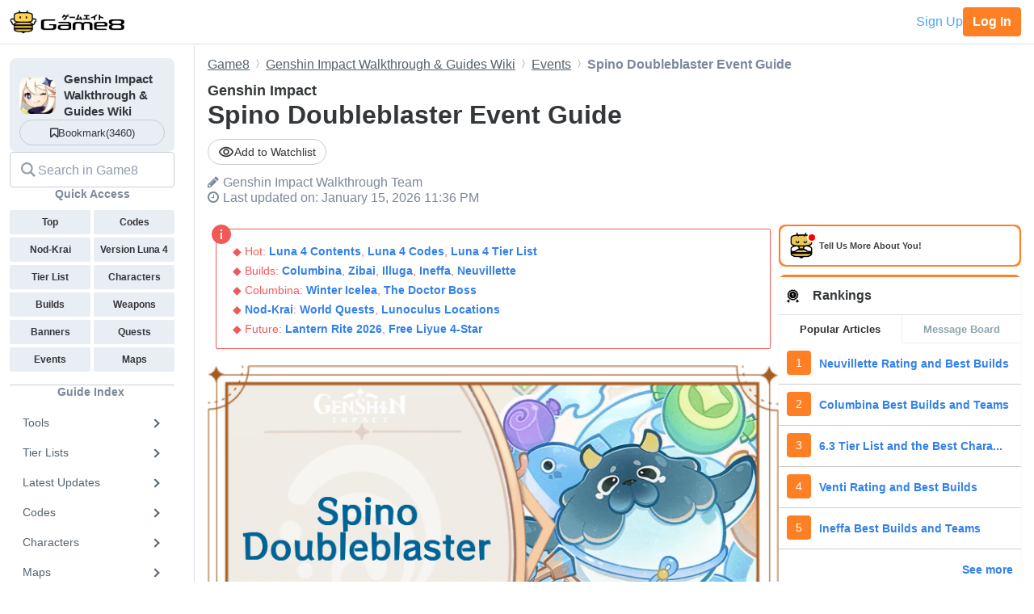

--- FILE ---
content_type: text/html; charset=utf-8
request_url: https://game8.co/games/Genshin-Impact/archives/456125
body_size: 35624
content:
<!DOCTYPE html><html lang="en-US"><head><meta charset="utf-8" /><meta content="width=device-width, initial-scale=1.0, minimum-scale=1.0, user-scalable=no" name="viewport" /><title>Spino Doubleblaster Event Guide | Genshin Impact｜Game8</title><meta content="Spino Doubleblaster is a target shooting event in Genshin Impact 4.7. See the event&amp;#39;s schedule, how to play, release date and other details right here!" name="description" /><meta content="Genshin ImpactWalkthrough Team" name="author" /><meta content="Game8｜The Top Gaming and App Walkthroughs Straight from Japan!" property="og:site_name" /><meta content="Spino Doubleblaster Event Guide | Genshin Impact｜Game8" property="og:title" /><meta content="Spino Doubleblaster is a target shooting event in Genshin Impact 4.7. See the event&amp;#39;s schedule, how to play, release date and other details right here!" property="og:description" /><meta content="article" property="og:type" /><meta content="https://img.game8.co/3893047/fb64eeac576f3c9bad75b6a0709c3b61.png/show" property="og:image" /><meta content="https://game8.co/games/Genshin-Impact/archives/456125" property="og:url" /><meta content="1377134715881745" property="fb:app_id" /><meta content="summary_large_image" name="twitter:card" /><meta content="Spino Doubleblaster Event Guide | Genshin Impact｜Game8" name="twitter:title" /><meta content="Spino Doubleblaster is a target shooting event in Genshin Impact 4.7. See the event&amp;#39;s schedule, how to play, release date and other details right here!" name="twitter:description" /><meta content="https://img.game8.co/3893047/fb64eeac576f3c9bad75b6a0709c3b61.png/show" name="twitter:image" /><meta content="@game8co" name="twitter:site" /><link href="https://game8.co/games/Genshin-Impact/archives/456125" rel="canonical" /><link href="https://assets.game8.jp/favicon/favicon.ico" rel="icon" /><link rel="apple-touch-icon" type="image/png" href="https://assets.game8.jp/favicon/apple-touch-icon-57x57.png" sizes="57x57" /><link rel="apple-touch-icon" type="image/png" href="https://assets.game8.jp/favicon/apple-touch-icon-60x60.png" sizes="60x60" /><link rel="apple-touch-icon" type="image/png" href="https://assets.game8.jp/favicon/apple-touch-icon-72x72.png" sizes="72x72" /><link rel="apple-touch-icon" type="image/png" href="https://assets.game8.jp/favicon/apple-touch-icon-76x76.png" sizes="76x76" /><link rel="apple-touch-icon" type="image/png" href="https://assets.game8.jp/favicon/apple-touch-icon-114x114.png" sizes="114x114" /><link rel="apple-touch-icon" type="image/png" href="https://assets.game8.jp/favicon/apple-touch-icon-120x120.png" sizes="120x120" /><link rel="apple-touch-icon" type="image/png" href="https://assets.game8.jp/favicon/apple-touch-icon-144x144.png" sizes="144x144" /><link rel="apple-touch-icon" type="image/png" href="https://assets.game8.jp/favicon/apple-touch-icon-152x152.png" sizes="152x152" /><link rel="apple-touch-icon" type="image/png" href="https://assets.game8.jp/favicon/apple-touch-icon-180x180.png" sizes="180x180" /><link rel="icon" type="image/png" href="https://assets.game8.jp/favicon/favicon-16x16.png" sizes="16x16" /><link rel="icon" type="image/png" href="https://assets.game8.jp/favicon/favicon-32x32.png" sizes="32x32" /><link rel="icon" type="image/png" href="https://assets.game8.jp/favicon/favicon-96x96.png" sizes="96x96" /><link rel="icon" type="image/png" href="https://assets.game8.jp/favicon/favicon-194x194.png" sizes="194x194" /><link rel="icon" type="image/png" href="https://assets.game8.jp/favicon/android-chrome-192x192.png" sizes="192x192" /><meta content="#00aba9" name="msapplication-TileColor" /><meta content="https://assets.game8.jp/favicon/mstile-144x144.png" name="msapplication-TileImage" /><meta content="#ffffff" name="theme-color" /><meta content="telephone=no" name="format-detection" /><script>
//<![CDATA[
window.gon={};gon.rails_env="production";gon.url="https://game8.co/games/Genshin-Impact/archives/456125";gon.cookie_consent=false;gon.device="pc";gon.is_signed_in=false;gon.beacon_track_path="https://tracking.game8.co/track_access";gon.beacon_click_path="https://tracking.game8.co/track_nier";gon.beacon_load_path="https://tracking.game8.co/track_mario";gon.beacon_event_path="https://tracking.game8.co/track_event";gon.beacon_feedback_path="https://tracking.game8.co/track_feedback";gon.airbreak_id=207866;gon.airbreak_key="0f2945920f132de75e7de4fcba5bbe17";gon.game_id=1032;gon.game_name="Genshin Impact";gon.category_ids=[1025];gon.comsumer_game=0;gon.is_sales=false;gon.is_focus=false;gon.game8=1;gon.archive_id=456125;gon.title="Spino Doubleblaster Event Guide | Genshin Impact｜Game8";gon.is_bbs=false;gon.ballots=[];gon.prohibited_words=[];gon.archive_category_id=12124;
//]]>
</script><meta name="csrf-param" content="authenticity_token" />
<meta name="csrf-token" content="wfTfbNcOblKSyjxes03tHsR3NHYmAG2Fy8H9Aofef+6ArvSJQ9AH78y7FaHyEjoIS8SlSqPFjp3ONyyQmLKDCA==" /><script src="https://assets.game8.co/assets/shared/head/themeInitializer-0bed25b3cdff25ddc155490b05d13422e4eefae6dbb68c10caf4d2f34c2277c1.js"></script><script src="https://assets.game8.co/assets/pc/head/application-4851e1bebb7a16621175174c45ee44b2c92af43af24c5efcb45b49af72300f30.js"></script><link rel="stylesheet" media="all" href="https://assets.game8.co/assets/pc/new/application-95e5a63624ede272355980c1738e2d2aeafd102b355fcd771a130cca934f1a03.css" /><img height="1" src="https://tracking.game8.co/image.gif?ad_count=0&amp;archive_id=456125&amp;archive_revision=20240705044846&amp;game_id=1032" style="display:none" width="1" />  <script type="text/javascript" async="async" data-noptimize="1" data-cfasync="false" src="//scripts.pubnation.com/tags/0a19cab4-355a-46a1-b9a7-0b80bc3cf81e.js"></script>
  <meta http-equiv="Content-Security-Policy" content="block-all-mixed-content" />
<script>
  (function(h,o,u,n,d) {
    h=h[d]=h[d]||{q:[],onReady:function(c){h.q.push(c)}}
    d=o.createElement(u);d.async=1;d.src=n
    n=o.getElementsByTagName(u)[0];n.parentNode.insertBefore(d,n)
  })(window,document,'script','https://www.datadoghq-browser-agent.com/us1/v5/datadog-rum.js','DD_RUM')
  DD_RUM.onReady(function() {
    DD_RUM.init({
      clientToken: 'pub2965debf9ea72cd70ef0f86b5f894e29',
      applicationId: 'f4183a10-dd57-4630-bb5d-805b980c43c9',
      site: 'datadoghq.com',
      service: 'argon',
      env: 'production',
      version: 'dbd6a7441e808b6dfa7e9888c8cfbb4458426ec5',
      sessionSampleRate: 0.1,
      sessionReplaySampleRate: 100,
      trackInteractions: true,
      trackUserInteractions: true,
      trackResources: true,
      trackLongTasks: true,
      defaultPrivacyLevel: 'mask-user-input'
    });
      DD_RUM.setUser({
        id: Cookies.get('gtuid'),
        type: 'guest'
      });

    DD_RUM.startSessionReplayRecording();
  });
</script>
</head><body class="archives-controller show-action signed-out  device-pc custom_wiki_1032 "><noscript><iframe src="https://www.googletagmanager.com/ns.html?id=GTM-W55286Z"
height="0" width="0" style="display:none;visibility:hidden"></iframe></noscript>
<script>(function(w,d,s,l,i){w[l]=w[l]||[];w[l].push({'gtm.start':
new Date().getTime(),event:'gtm.js'});var f=d.getElementsByTagName(s)[0],
j=d.createElement(s),dl=l!='dataLayer'?'&l='+l:'';j.async=true;j.src=
'https://www.googletagmanager.com/gtm.js?id='+i+dl;f.parentNode.insertBefore(j,f);
})(window,document,'script','dataLayer','GTM-W55286Z');</script>
<header class="p-rootHeaderWrapper fixed"><div class="p-rootHeaderContainer"><div class="p-rootHeader__catch"><h1><a aria-label="Your Go-To Walkthrough Site for All Games and Apps - Game8" class="p-rootHeader__icon" href="https://game8.co/"></a></h1><div class="p-rootHeader__mypage"><a class="p-rootHeader__button p-rootHeader__button--signup js-open-membership-modal" data-track-nier-keyword="user_registration_flow" data-track-nier-value="gamewiki_header" data-utm-medium="gamewiki_header" rel="nofollow" href="#">Sign Up</a><a class="p-rootHeader__button p-rootHeader__button--login" rel="nofollow" href="/users/sign_in">Log In</a></div></div></div></header><dialog aria-labelledby="membership-modal-title" class="p-membershipModal" id="membership-modal"><div class="p-membershipModal__backdrop"><div class="p-membershipModal__container"><div class="p-membershipModal__scrollContainer"><main class="p-membershipModal__content"><h2 class="p-membershipModal__title" id="membership-modal-title">What can you do as a free member?</h2><div class="p-membershipModal__defaultContent"><div class="p-membershipModal__image"><img alt="Member benefits illustration" width="210" data-src="https://assets.game8.co/assets/new/membership_modal/member_default-9cfb633bc64b6c4be2065737e7d20df302ad828be64945d3ede44c7648cac20e.png" class="lazy lazy-fadeIn" src="[data-uri]" /></div><h3 class="p-membershipModal__subtitle">Create your free account today and unlock all our premium features and tools to enhance your gaming experience.</h3></div><div class="p-membershipModal__watchlistContent"><div class="p-membershipModal__image"><img alt="Member benefits illustration" width="300" data-src="https://assets.game8.co/assets/new/membership_modal/member_watchlist-ddebbc4ec71c9a934d10d518b5213e1b0f2405d0cc4e7789353daae5182d8a86.png" class="lazy lazy-fadeIn" src="[data-uri]" /></div><h3 class="p-membershipModal__subtitle">Create your free account today and save articles to your watchlist and get notified when they&#39;re updated with new information.</h3></div><div class="p-membershipModal__bookmarkContent"><div class="p-membershipModal__image"><img alt="Member benefits illustration" width="300" data-src="https://assets.game8.co/assets/new/membership_modal/member_bookmark-907c0b88e1f1dd53ab2c334fa3229fce953817184a911ce77302b652bfd9fa20.png" class="lazy lazy-fadeIn" src="[data-uri]" /></div><h3 class="p-membershipModal__subtitle">Create your free account today and save your favorite games for quick access later, synced across all your devices.</h3></div><div class="p-membershipModal__notificationContent"><div class="p-membershipModal__image"><img alt="Member benefits illustration" width="403" data-src="https://assets.game8.co/assets/new/membership_modal/member_notification-2c8f77f2d908aa5172009e7afde1757504dbbc01e9c257aad3b21d93ba17882f.png" class="lazy lazy-fadeIn" src="[data-uri]" /></div><h3 class="p-membershipModal__subtitle">By creating a Game8 account and logging in, you&#39;ll receive instant notifications when someone replies to your posts.</h3></div><div class="p-membershipModal__ratingContent"><div class="p-membershipModal__image"><img alt="Comment rating feature illustration" width="451" data-src="https://assets.game8.co/assets/new/membership_modal/member_rating-bd180df7b81ed456a0a005a74c0357fefc08b533529e86d582f83c9133a825d2.png" class="lazy lazy-fadeIn" src="[data-uri]" /></div><h3 class="p-membershipModal__subtitle">By creating a Game8 account and logging in, you can make use of convenient features in the comments section, such as rating and sorting comments.</h3></div><div class="p-membershipModal__premiumArchiveContent"><div class="p-membershipModal__image"><img alt="Premium archive feature illustration" width="480" data-src="https://assets.game8.co/assets/new/membership_modal/member_premium_archive-c812ab1c62515231f635cc45e59d8d357fb2ed2a471f818538724f088e757192.png" class="lazy lazy-fadeIn" src="[data-uri]" /></div><h3 class="p-membershipModal__subtitle">By creating a Game8 account and logging in, you can access Premium articles that are exclusively available to members.</h3></div><div class="membersFeatureTable"><div class="featureCategory"><div class="featureHeader"><h3 class="featureName">Site Interface</h3><div class="tierColumn guest">Guest</div><div class="tierColumn registered">Free Member</div></div><dl class="featureList"><div class="featureItem"><dt class="featureName"><span>Article Watchlist</span><span aria-describedby="tooltip-article-watchlist" aria-label="Article Watchlist feature information" class="js-discription-tooltip c-tooltip__btn" role="button"><i aria-hidden="true" class="fa fa-question"></i><template class="js-tooltip-content"><div class="tooltip-content" id="tooltip-article-watchlist">Get notifications on the latest updates to any article</div></template></span></dt><dd class="tierColumn check"></dd><dd class="tierColumn check"><i class="fa fa-check"></i></dd></div><div class="featureItem"><dt class="featureName"><span>Game Bookmarks</span><span aria-describedby="tooltip-game-bookmarks" aria-label="Game Bookmarks feature information" class="js-discription-tooltip c-tooltip__btn" role="button"><i aria-hidden="true" class="fa fa-question"></i><template class="js-tooltip-content"><div class="tooltip-content" id="tooltip-game-bookmarks">Bookmark a game for quick access from any page</div></template></span></dt><dd class="tierColumn check"></dd><dd class="tierColumn check"><i class="fa fa-check"></i></dd></div><div class="featureItem"><dt class="featureName"><span>Cross-device Sync</span><span aria-describedby="tooltip-cross-device-sync" aria-label="Cross-device Sync feature information" class="js-discription-tooltip c-tooltip__btn" role="button"><i aria-hidden="true" class="fa fa-question"></i><template class="js-tooltip-content"><div class="tooltip-content" id="tooltip-cross-device-sync">Data retention across devices</div></template></span></dt><dd class="tierColumn check"></dd><dd class="tierColumn check"><i class="fa fa-check"></i></dd></div><div class="featureItem"><dt class="featureName"><span>Light/Dark Theme Toggle</span><span aria-describedby="tooltip-theme-toggle" aria-label="Light/Dark Theme Toggle feature information" class="js-discription-tooltip c-tooltip__btn" role="button"><i aria-hidden="true" class="fa fa-question"></i><template class="js-tooltip-content"><div class="tooltip-content" id="tooltip-theme-toggle">Optional toggle for light/dark theme</div></template></span></dt><dd class="tierColumn check"></dd><dd class="tierColumn check"><i class="fa fa-check"></i></dd></div><div class="featureItem"><dt class="featureName"><span>User Profiles</span><span aria-describedby="tooltip-user-profiles" aria-label="User Profiles feature information" class="js-discription-tooltip c-tooltip__btn" role="button"><i aria-hidden="true" class="fa fa-question"></i><template class="js-tooltip-content"><div class="tooltip-content" id="tooltip-user-profiles">Save your username and profile image</div></template></span></dt><dd class="tierColumn check"></dd><dd class="tierColumn check"><i class="fa fa-check"></i></dd></div><div class="featureItem"><dt class="featureName"><span>Direct Feedback</span><span aria-describedby="tooltip-direct-feedback" aria-label="Direct Feedback feature information" class="js-discription-tooltip c-tooltip__btn" role="button"><i aria-hidden="true" class="fa fa-question"></i><template class="js-tooltip-content"><div class="tooltip-content" id="tooltip-direct-feedback">Send feedback on any article directly to Game8</div></template></span></dt><dd class="tierColumn check"></dd><dd class="tierColumn check"><i class="fa fa-check"></i></dd></div><div class="featureItem"><dt class="featureName"><span>Comment Rating</span><span aria-describedby="tooltip-comment-rating" aria-label="Comment Rating feature information" class="js-discription-tooltip c-tooltip__btn" role="button"><i aria-hidden="true" class="fa fa-question"></i><template class="js-tooltip-content"><div class="tooltip-content" id="tooltip-comment-rating">Use convenient features in the comments section, such as rating and sorting comments</div></template></span></dt><dd class="tierColumn check"></dd><dd class="tierColumn check"><i class="fa fa-check"></i></dd></div></dl></div><div class="featureCategory"><div class="featureHeader"><h3 class="featureName">Game Tools</h3><div class="tierColumn guest">Guest</div><div class="tierColumn registered">Free Member</div></div><dl class="featureList"><div class="featureItem"><dt class="featureName"><span>Interactive Map Access</span><span aria-describedby="tooltip-map-access" aria-label="Interactive Map Access feature information" class="js-discription-tooltip c-tooltip__btn" role="button"><i aria-hidden="true" class="fa fa-question"></i><template class="js-tooltip-content"><div class="tooltip-content" id="tooltip-map-access">Navigate interactive maps</div></template></span></dt><dd class="tierColumn check"><i class="fa fa-check"></i></dd><dd class="tierColumn check"><i class="fa fa-check"></i></dd></div><div class="featureItem"><dt class="featureName"><span>Interactive Map Pins</span><span aria-describedby="tooltip-map-pins" aria-label="Interactive Map Pins feature information" class="js-discription-tooltip c-tooltip__btn" role="button"><i aria-hidden="true" class="fa fa-question"></i><template class="js-tooltip-content"><div class="tooltip-content" id="tooltip-map-pins">Save pin progress on interactive maps</div></template></span></dt><dd class="tierColumn check"></dd><dd class="tierColumn check"><i class="fa fa-check"></i></dd></div><div class="featureItem"><dt class="featureName"><span>Interactive Map Comments</span><span aria-describedby="tooltip-map-comments" aria-label="Interactive Map Comments feature information" class="js-discription-tooltip c-tooltip__btn" role="button"><i aria-hidden="true" class="fa fa-question"></i><template class="js-tooltip-content"><div class="tooltip-content" id="tooltip-map-comments">Comment on pins in the interactive map</div></template></span></dt><dd class="tierColumn check"></dd><dd class="tierColumn check"><i class="fa fa-check"></i></dd></div><div class="featureItem"><dt class="featureName"><span>Interactive Map Pins Cross-Device</span><span aria-describedby="tooltip-map-pins-sync" aria-label="Interactive Map Pins Cross-Device feature information" class="js-discription-tooltip c-tooltip__btn" role="button"><i aria-hidden="true" class="fa fa-question"></i><template class="js-tooltip-content"><div class="tooltip-content" id="tooltip-map-pins-sync">Sync interactive map progress across devices</div></template></span></dt><dd class="tierColumn check"></dd><dd class="tierColumn check"><i class="fa fa-check"></i></dd></div><div class="featureItem"><dt class="featureName"><span>Check List</span><span aria-describedby="tooltip-check-list" aria-label="Check List feature information" class="js-discription-tooltip c-tooltip__btn" role="button"><i aria-hidden="true" class="fa fa-question"></i><template class="js-tooltip-content"><div class="tooltip-content" id="tooltip-check-list">Interactive checklists</div></template></span></dt><dd class="tierColumn check"><i class="fa fa-check"></i></dd><dd class="tierColumn check"><i class="fa fa-check"></i></dd></div><div class="featureItem"><dt class="featureName"><span>Event Choice Checker</span><span aria-describedby="tooltip-event-choice-checker" aria-label="Event Choice Checker feature information" class="js-discription-tooltip c-tooltip__btn" role="button"><i aria-hidden="true" class="fa fa-question"></i><template class="js-tooltip-content"><div class="tooltip-content" id="tooltip-event-choice-checker">Save loadouts for easy event checking in Umamusume Pretty Derby</div></template></span></dt><dd class="tierColumn check"></dd><dd class="tierColumn check"><i class="fa fa-check"></i></dd></div><div class="featureItem"><dt class="featureName"><span>Deck Builder Cross-Device</span><span aria-describedby="tooltip-deck-builder-sync" aria-label="Deck Builder Cross-Device feature information" class="js-discription-tooltip c-tooltip__btn" role="button"><i aria-hidden="true" class="fa fa-question"></i><template class="js-tooltip-content"><div class="tooltip-content" id="tooltip-deck-builder-sync">Sync decks in Deck Builder across devices for Pokemon TCG Pocket, etc.</div></template></span></dt><dd class="tierColumn check"></dd><dd class="tierColumn check"><i class="fa fa-check"></i></dd></div><div class="featureItem"><dt class="featureName"><span>Message Board Notification</span><span aria-describedby="tooltip-message-board-notification" aria-label="Message Board Notification feature information" class="js-discription-tooltip c-tooltip__btn" role="button"><i aria-hidden="true" class="fa fa-question"></i><template class="js-tooltip-content"><div class="tooltip-content" id="tooltip-message-board-notification">Receive real-time notifications about updates and replies on your message board.</div></template></span></dt><dd class="tierColumn check"></dd><dd class="tierColumn check"><i class="fa fa-check"></i></dd></div><div class="featureItem"><dt class="featureName"><span>Message Board Cross-Device</span><span aria-describedby="tooltip-message-board-sync" aria-label="Message Board Cross-Device feature information" class="js-discription-tooltip c-tooltip__btn" role="button"><i aria-hidden="true" class="fa fa-question"></i><template class="js-tooltip-content"><div class="tooltip-content" id="tooltip-message-board-sync">Sync threads in Message Boards across devices</div></template></span></dt><dd class="tierColumn check"></dd><dd class="tierColumn check"><i class="fa fa-check"></i></dd></div><div class="featureItem"><dt class="featureName"><span>Build Planner</span><span aria-describedby="tooltip-build-planner" aria-label="Build Planner feature information" class="js-discription-tooltip c-tooltip__btn" role="button"><i aria-hidden="true" class="fa fa-question"></i><template class="js-tooltip-content"><div class="tooltip-content" id="tooltip-build-planner">Enter ideal skills to generate builds for Monster Hunter, etc.</div></template></span></dt><dd class="tierColumn check"><i class="fa fa-check"></i></dd><dd class="tierColumn check"><i class="fa fa-check"></i></dd></div><div class="featureItem"><dt class="featureName"><span>Stat Calculator</span><span aria-describedby="tooltip-stat-calculator" aria-label="Stat Calculator feature information" class="js-discription-tooltip c-tooltip__btn" role="button"><i aria-hidden="true" class="fa fa-question"></i><template class="js-tooltip-content"><div class="tooltip-content" id="tooltip-stat-calculator">Calculate stats and damage in ranked battles for Pokemon, etc.</div></template></span></dt><dd class="tierColumn check"><i class="fa fa-check"></i></dd><dd class="tierColumn check"><i class="fa fa-check"></i></dd></div><div class="featureItem"><dt class="featureName"><span>Diagnostic Tool</span><span aria-describedby="tooltip-diagnostic-tool" aria-label="Diagnostic Tool feature information" class="js-discription-tooltip c-tooltip__btn" role="button"><i aria-hidden="true" class="fa fa-question"></i><template class="js-tooltip-content"><div class="tooltip-content" id="tooltip-diagnostic-tool">Answer questions to find your ideal class or weapon</div></template></span></dt><dd class="tierColumn check"><i class="fa fa-check"></i></dd><dd class="tierColumn check"><i class="fa fa-check"></i></dd></div><div class="featureItem"><dt class="featureName"><span>Weapon/Armor Wishlist</span><span aria-describedby="tooltip-wishlist" aria-label="Weapon/Armor Wishlist feature information" class="js-discription-tooltip c-tooltip__btn" role="button"><i aria-hidden="true" class="fa fa-question"></i><template class="js-tooltip-content"><div class="tooltip-content" id="tooltip-wishlist">Wishlist feature for craftable weapons and armor</div></template></span></dt><dd class="tierColumn check"></dd><dd class="tierColumn check"><i class="fa fa-check"></i></dd></div></dl></div></div><p class="p-membershipModal__learnMore">Want more information?<a class="p-membershipModal__learnMoreLink track_nier" data-track-nier-keyword="membership_modal_learnmore" data-track-nier-value="gamewiki_header" href="/members?utm_source=game8&amp;utm_medium=gamewiki_header&amp;utm_campaign=learnmore_click&amp;utm_content=membership_modal">Learn more</a></p></main></div><footer class="p-membershipModal__footer"><a class="p-membershipModal__button p-membershipModal__buttonClose track_nier js-continue-as-guest" data-action="guest" data-track-nier-keyword="user_registration_guest" data-track-nier-value="gamewiki_header" href="javascript:void(0)">Continue as a guest</a><a class="p-membershipModal__registration p-membershipModal__button track_nier" data-track-nier-keyword="user_registration_flow" data-track-nier-value="gamewiki_header" href="/users/sign_up?utm_campaign=signup_click&amp;utm_content=membership_modal&amp;utm_medium=gamewiki_header&amp;utm_source=game8">Join now</a></footer></div></div></dialog><div class="p-archiveBody__container"><div class="p-archiveBody__main"><script src="https://assets.game8.co/assets/pc/social/comments/application-d6568a6ab9f9c979e424d55f4ce75b3bc631d430836b8346b9de14614afc1577.js" defer="defer"></script><script src="https://assets.game8.co/assets/pc/social/common/application-81daa60d3fcdb1834483d87f76649a0f5dd2fd9e6c7e978cde14ea2c6b935c16.js" defer="defer"></script>  <script type="application/ld+json">
    {
      "@context": "https://schema.org",
      "@type": "Article",
      "headline": "Spino Doubleblaster Event Guide | Genshin Impact",
      "author":{
        "@type": "Organization",
        "name": "Genshin Impact Walkthrough Team",
        "url": "https://twitter.com/G8_Genshin"
      },
      "publisher":{
        "@type": "Organization",
        "name": "Game8",
        "url": "https://game8.co/",
        "logo":{
            "@type": "ImageObject",
            "url": "https://assets.game8.co/public/logo.png"
        }
      },
      "datePublished": "2024-05-24 11:52:32 -0400",
      "dateModified": "2026-01-15 23:36:55 -0500",
      "mainEntityOfPage":{
        "@type": "WebPage",
        "@id": "https://game8.co/games/Genshin-Impact/archives/456125"
      },
      "name": "Spino Doubleblaster Event Guide | Genshin Impact",
      "url": "https://game8.co/games/Genshin-Impact/archives/456125",
      "image": "https://img.game8.co/3270756/83777fea772789875e4487eb49eeade1.png/thumb",
      "thumbnailUrl": "https://img.game8.co/3270756/83777fea772789875e4487eb49eeade1.png/thumb",
      "description": "Spino Doubleblaster is a target shooting event in Genshin Impact 4.7. See the event&#39;s schedule, how to play, release date and other details right here!"
    }
  </script>
<div class="p-archiveContent__header"><div class="l-breadcrumb"><div class="l-breadcrumb__mask"></div><ul class="l-breadcrumb__list" itemscope="" itemtype="http://schema.org/BreadcrumbList"><li itemprop="itemListElement" itemscope="" itemtype="http://schema.org/ListItem"><a class="track_nier" itemprop="item" data-track-nier-keyword="click_breadcrumb" data-track-nier-value="Game8" href="https://game8.co/"><span itemprop="name">Game8</span></a><meta content="1" itemprop="position" /></li><li itemprop="itemListElement" itemscope="" itemtype="http://schema.org/ListItem"><a class="track_nier" itemprop="item" data-track-nier-keyword="click_breadcrumb" data-track-nier-value="Genshin Impact Walkthrough &amp; Guides Wiki" href="https://game8.co/games/Genshin-Impact"><span itemprop="name">Genshin Impact Walkthrough &amp; Guides Wiki</span></a><meta content="https://game8.co/games/Genshin-Impact" itemprop="item" /><meta content="2" itemprop="position" /></li><li itemprop="itemListElement" itemscope="" itemtype="http://schema.org/ListItem"><a class="track_nier" itemprop="item" data-track-nier-keyword="click_breadcrumb" data-track-nier-value="Events" href="https://game8.co/games/Genshin-Impact/archives/301601"><span itemprop="name">Events</span></a><meta content="https://game8.co/games/Genshin-Impact/archives/301601" itemprop="item" /><meta content="3" itemprop="position" /></li><li itemprop="itemListElement" itemscope="" itemtype="http://schema.org/ListItem"><span itemprop="name">Spino Doubleblaster Event Guide</span><meta content="" itemprop="item" /><meta content="4" itemprop="position" /></li></ul></div><div class="p-archiveHeader"><div class="p-archiveHeader__gameTitle">Genshin Impact</div><h1 class="p-archiveHeader__title" itemprop="name">Spino Doubleblaster Event Guide</h1><div class="p-archiveHeader__content"><div class="p-archiveHeader__buttons"><div class="p-archiveHeader__notification js-open-membership-modal" data-modal-content-type="watchlist" data-track-nier-keyword="user_registration_flow" data-track-nier-value="watchlist_button" data-utm-medium="notification_button"><div class="p-archiveHeader__notification-label"><svg width="20" height="14" viewbox="0 0 20 14" fill="none" xmlns="http://www.w3.org/2000/svg">
<path d="M10.0007 2.41667C13.159 2.41667 15.9756 4.19167 17.3506 7C15.9756 9.80833 13.1673 11.5833 10.0007 11.5833C6.83398 11.5833 4.02565 9.80833 2.65065 7C4.02565 4.19167 6.84232 2.41667 10.0007 2.41667ZM10.0007 0.75C5.83398 0.75 2.27565 3.34167 0.833984 7C2.27565 10.6583 5.83398 13.25 10.0007 13.25C14.1673 13.25 17.7256 10.6583 19.1673 7C17.7256 3.34167 14.1673 0.75 10.0007 0.75ZM10.0007 4.91667C11.1507 4.91667 12.084 5.85 12.084 7C12.084 8.15 11.1507 9.08333 10.0007 9.08333C8.85065 9.08333 7.91732 8.15 7.91732 7C7.91732 5.85 8.85065 4.91667 10.0007 4.91667ZM10.0007 3.25C7.93398 3.25 6.25065 4.93333 6.25065 7C6.25065 9.06667 7.93398 10.75 10.0007 10.75C12.0673 10.75 13.7506 9.06667 13.7506 7C13.7506 4.93333 12.0673 3.25 10.0007 3.25Z"></path>
</svg>
<span class="add">Add to Watchlist</span></div></div></div><div class="p-archiveHeader__author"><i class="fa fa-pencil" style="margin-right: 5px;"></i><a class="track_nier p-archiveHeader__authorLink" data-track-nier-keyword="click_author_link" href="https://twitter.com/G8_Genshin"><span itemprop="author">Genshin Impact Walkthrough Team</span></a></div><div class="p-archiveHeader__info"><div class="p-archiveHeader__date"><i class="fa fa-clock-o" style="margin-right: 5px;"></i><time datetime="2026-01-15T23:36:55-05:00" itemprop="dateModified">Last updated on: January 15, 2026 11:36 PM</time></div></div></div></div></div><div class="p-archiveContent__container"><div class="p-archiveContent__main"><div class="a-announce"><div class="a-announce__inner">
<p class='a-paragraph'>◆ Hot: <a class='a-link track_nier' data-track-nier-keyword='announce_link' data-track-nier-value='Luna 4 Contents' href='/games/Genshin-Impact/archives/570337' >Luna 4 Contents</a>, <a class='a-link track_nier' data-track-nier-keyword='announce_link' data-track-nier-value='Luna 4 Codes' href='/games/Genshin-Impact/archives/572636' >Luna 4 Codes</a>, <a class='a-link track_nier' data-track-nier-keyword='announce_link' data-track-nier-value='Luna 4 Tier List' href='/games/Genshin-Impact/archives/297465' >Luna 4 Tier List</a><br>◆ Builds: <a class='a-link track_nier' data-track-nier-keyword='announce_link' data-track-nier-value='Columbina' href='/games/Genshin-Impact/archives/382106' >Columbina</a>, <a class='a-link track_nier' data-track-nier-keyword='announce_link' data-track-nier-value='Zibai' href='/games/Genshin-Impact/archives/570263' >Zibai</a>, <a class='a-link track_nier' data-track-nier-keyword='announce_link' data-track-nier-value='Illuga' href='/games/Genshin-Impact/archives/555902' >Illuga</a>, <a class='a-link track_nier' data-track-nier-keyword='announce_link' data-track-nier-value='Ineffa' href='/games/Genshin-Impact/archives/531360' >Ineffa</a>, <a class='a-link track_nier' data-track-nier-keyword='announce_link' data-track-nier-value='Neuvillette' href='/games/Genshin-Impact/archives/393054' >Neuvillette</a><br>◆ Columbina: <a class='a-link track_nier' data-track-nier-keyword='announce_link' data-track-nier-value='Winter Icelea' href='/games/Genshin-Impact/archives/574409' >Winter Icelea</a>, <a class='a-link track_nier' data-track-nier-keyword='announce_link' data-track-nier-value='The Doctor Boss' href='/games/Genshin-Impact/archives/572614' >The Doctor Boss</a><br>◆ <a class='a-link track_nier' data-track-nier-keyword='announce_link' data-track-nier-value='Nod-Krai' href='/games/Genshin-Impact/archives/492722' >Nod-Krai</a>: <a class='a-link track_nier' data-track-nier-keyword='announce_link' data-track-nier-value='World Quests' href='/games/Genshin-Impact/archives/550641' >World Quests</a>, <a class='a-link track_nier' data-track-nier-keyword='announce_link' data-track-nier-value='Lunoculus Locations' href='/games/Genshin-Impact/archives/550288' >Lunoculus Locations</a><br>◆ Future: <a class='a-link track_nier' data-track-nier-keyword='announce_link' data-track-nier-value='Lantern Rite 2026' href='/games/Genshin-Impact/archives/572604' >Lantern Rite 2026</a>, <a class='a-link track_nier' data-track-nier-keyword='announce_link' data-track-nier-value='Free Liyue 4-Star' href='/games/Genshin-Impact/archives/572620' >Free Liyue 4-Star</a></p>
<svg viewbox="0 0 24 24" class="a-announce__icon"><path d="M12 24c6.627 0 12-5.373 12-12s-5.373-12-12-12-12 5.373-12 12 5.373 12 12 12zm1-6h-2v-8h2v8zm-1-12.25c.69 0 1.25.56 1.25 1.25s-.56 1.25-1.25 1.25-1.25-.56-1.25-1.25.56-1.25 1.25-1.25z"></path></svg>
</div></div><div class="archive-style-wrapper"><p class='a-paragraph'><img src='[data-uri]' class='a-img lazy lazy-non-square' alt='Genshin Impact - Spino Doubleblaster Event Guide' data-src='https://img.game8.co/3893047/fb64eeac576f3c9bad75b6a0709c3b61.png/show' width='728' style='height: 0; padding-bottom: calc(px*410/728); padding-bottom: calc(min(100%,728px)*410/728);' /><br>Spino Doubleblaster is a target shooting event in Genshin Impact 4.7. See the event&#39;s schedule, how to play, release date and other details right here!</p>

<p><div class='a-outline'><p><svg aria-hidden='true' focusable='false' data-prefix='fas' data-icon='list-ul' class='svg-inline--fa fa-list-ul fa-w-16' role='img' xmlns='http://www.w3.org/2000/svg' viewBox='0 0 512 512'><path fill='currentColor' d='M48 48a48 48 0 1 0 48 48 48 48 0 0 0-48-48zm0 160a48 48 0 1 0 48 48 48 48 0 0 0-48-48zm0 160a48 48 0 1 0 48 48 48 48 0 0 0-48-48zm448 16H176a16 16 0 0 0-16 16v32a16 16 0 0 0 16 16h320a16 16 0 0 0 16-16v-32a16 16 0 0 0-16-16zm0-320H176a16 16 0 0 0-16 16v32a16 16 0 0 0 16 16h320a16 16 0 0 0 16-16V80a16 16 0 0 0-16-16zm0 160H176a16 16 0 0 0-16 16v32a16 16 0 0 0 16 16h320a16 16 0 0 0 16-16v-32a16 16 0 0 0-16-16z'></path></svg>List of Contents</p><ul><li><a class='list_contents track_nier' data-track-nier-keyword='contents-index' data-track-nier-value='Spino Doubleblaster Schedule' href='#hl_1'>Spino Doubleblaster Schedule</a></li><li><a class='list_contents track_nier' data-track-nier-keyword='contents-index' data-track-nier-value='How to Play' href='#hl_2'>How to Play</a></li><li><a class='list_contents track_nier' data-track-nier-keyword='contents-index' data-track-nier-value='Event Information' href='#hl_3'>Event Information</a></li><li><a class='list_contents track_nier' data-track-nier-keyword='contents-index' data-track-nier-value='How to Unlock' href='#hl_4'>How to Unlock</a></li><li><a class='list_contents track_nier' data-track-nier-keyword='contents-index' data-track-nier-value='Event Rewards' href='#hl_5'>Event Rewards</a></li><li><a class='list_contents track_nier' data-track-nier-keyword='contents-index' data-track-nier-value='Related Guides' href='#hl_6'>Related Guides</a></li></ul></div></p>
<h2 class='a-header--2' id='hl_1'>Spino Doubleblaster Schedule</h2><h3 class='a-header--3' id='hm_1'>Spino Doubleblaster Stages and Unlock Dates</h3>
<table class='a-table a-table ' style=''>
  <tr>
    <th width="65%">Spino Doubleblaster Stages</th>
    <th width="35%">Unlock Dates</th>
  </tr>
  <tr>
    <td>1 - <a class='a-link' href=#hm_2>Dense Formation Breaking</a></td>
    <td class="center">July 2, 2024</td>
  </tr>
  <tr>
    <td>2 - <a class='a-link' href=#hm_3>Applied Target Identification</a></td>
    <td class="center">July 2, 2024</td>
  </tr>
  <tr>
    <td>3 - <a class='a-link' href=#hm_4>Survey Analysis Tips</a></td>
    <td class="center">July 3, 2024</td>
  </tr>
  <tr>
    <td>4 - <a class='a-link' href=#hm_5>Moving Target Destruction</a></td>
    <td class="center">July 3, 2024</td>
  </tr>
  <tr>
    <td>5 - <a class='a-link' href=#hm_6>Fire Control Adjustment</a></td>
    <td class="center">July 4, 2024</td>
  </tr>
  <tr>
    <td>6 - <a class='a-link' href=#hm_7>Ballistic Trajectory Forum</a></td>
    <td class="center">July 4, 2024</td>
  </tr>
  <tr>
    <td>7 - <a class='a-link' href=#hm_8>Focal-Point Breakthrough Theorem</a> </td>
    <td class="center">July 5, 2024</td>
  </tr>
  <tr>
    <td>8 - <a class='a-link' href=#hm_9>Complex Environment Adaptations</a></td>
    <td class="center">July 5, 2024</td>
  </tr>
</table>
<h3 class='a-header--3' id='hm_2'>Stage 1 Dense Formation Breaking</h3>
<table class='a-table a-table ' style=''>
  <tr>
    <th width="30%">Firing Mode</th>
    <td width="70%" class="center"><img src='[data-uri]' class='a-img lazy lazy-non-square' alt='Genshin - Spino Doubleblaster - Standard Mode and Overdrive' data-src='https://img.game8.co/3921670/16351cb4f168dd6a3de32a50c996a4be.png/show' width='728' style='height: 0; padding-bottom: calc(px*410/728); padding-bottom: calc(min(100%,728px)*410/728);' /><b class='a-bold'>Standard Mode</b> and <b class='a-bold'>Overdrive</b></td>
  </tr>
  <tr>
    <th>Target Balls</th>
    <td class="center"><div class='align'><img src='[data-uri]' class='a-img lazy' alt='Genshin - Ordinormie Ball' data-src='https://img.game8.co/3921656/8c5ff8343ab74ddc8d19498c2a24cea3.png/show' width='40' height='40' /><img src='[data-uri]' class='a-img lazy' alt='Genshin - Tinyvantage Ball' data-src='https://img.game8.co/3921655/67ae58027fbc436e2ef09f12e1943a54.png/show' width='40' height='40' /><img src='[data-uri]' class='a-img lazy' alt='Genshin - Dual-Charged Ball' data-src='https://img.game8.co/3921657/350c6e1e83dc2b360d6b658664bf98b4.png/show' width='40' height='40' /><img src='[data-uri]' class='a-img lazy' alt='Genshin - EZ-Charge Ball' data-src='https://img.game8.co/3921653/444d792c63c005a65a30b5ca31b169ab.png/show' width='40' height='40' /></div></td>
  </tr>
</table>
<h4 class='a-header--4' id='hs_1'>Use Overdrive to Hit Multiple Targets</h4>
<p class='a-paragraph'><img src='[data-uri]' class='a-img lazy lazy-non-square' alt='Genshin - Spino Doubleblaster - Dense Formation Breaking Stage 1' data-src='https://img.game8.co/3921682/692ee7b81dbf0f45fd293154a597d89f.png/show' width='728' style='height: 0; padding-bottom: calc(px*410/728); padding-bottom: calc(min(100%,728px)*410/728);' /><br>Aim for the <b class='a-bold'>red Dual-Charged ball</b> to hit all of the balls close to it! Afterwards, use the <b class='a-bold'>Overdrive</b> mode to hit groups of targets with no Dual-Charged ball between them.</p>
<h3 class='a-header--3' id='hm_3'>Stage 2 Applied Target Identification</h3>
<table class='a-table a-table ' style=''>
  <tr>
    <th width="30%">Firing Mode</th>
    <td width="70%" class="center"><img src='[data-uri]' class='a-img lazy lazy-non-square' alt='Genshin - Spino Doubleblaster - Vertical and Horizontal Salvo' data-src='https://img.game8.co/3921674/330f39d68e73ea2d5ce7d740cd197026.png/show' width='728' style='height: 0; padding-bottom: calc(px*410/728); padding-bottom: calc(min(100%,728px)*410/728);' /> <b class='a-bold'>Horizontal Salvo</b> and <b class='a-bold'>Vertical Salvo</b></td>
  </tr>
  <tr>
    <th>Target Balls</th>
    <td class="center"><div class='align'><img src='[data-uri]' class='a-img lazy' alt='Genshin - Ordinormie Ball' data-src='https://img.game8.co/3921656/8c5ff8343ab74ddc8d19498c2a24cea3.png/show' width='40' height='40' /><img src='[data-uri]' class='a-img lazy' alt='Genshin - Tinyvantage Ball' data-src='https://img.game8.co/3921655/67ae58027fbc436e2ef09f12e1943a54.png/show' width='40' height='40' /><img src='[data-uri]' class='a-img lazy' alt='Genshin - Dual-Charged Ball' data-src='https://img.game8.co/3921657/350c6e1e83dc2b360d6b658664bf98b4.png/show' width='40' height='40' /><img src='[data-uri]' class='a-img lazy' alt='Genshin - EZ-Charge Ball' data-src='https://img.game8.co/3921653/444d792c63c005a65a30b5ca31b169ab.png/show' width='40' height='40' /><img src='[data-uri]' class='a-img lazy' alt='Genshin - Brouhaha Ball' data-src='https://img.game8.co/3921654/34ae4523679d3fd8b21f0d7b13141bad.png/show' width='40' height='40' /></div></td>
  </tr>
</table>
<h4 class='a-header--4' id='hs_2'>Switch Salvos to Hit Maximum Amount of Targets</h4>
<p class='a-paragraph'><img src='[data-uri]' class='a-img lazy lazy-non-square' alt='Genshin - Spino Doubleblaster - Applied Target Identification Stage 2' data-src='https://img.game8.co/3921679/2de9c201b1c2e1f9862b1a0160e59eb5.png/show' width='728' style='height: 0; padding-bottom: calc(px*410/728); padding-bottom: calc(min(100%,728px)*410/728);' /><br>You can swap between Horizontal or Vertical Salvos to hit the most amount of targets in one shot. In the second stage, there will also be <b class='a-bold'>purple Brouhaha Balls that deduct points</b> so you have to avoid hitting them!</p>
<h3 class='a-header--3' id='hm_4'>Stage 3 Survey Analysis Tips</h3>
<table class='a-table a-table ' style=''>
  <tr>
    <th width="30%">Firing Mode</th>
    <td width="70%" class="center"><img src='[data-uri]' class='a-img lazy lazy-non-square' alt='Genshin - Spino Doubleblaster - Standard Mode and Overdrive' data-src='https://img.game8.co/3921670/16351cb4f168dd6a3de32a50c996a4be.png/show' width='728' style='height: 0; padding-bottom: calc(px*410/728); padding-bottom: calc(min(100%,728px)*410/728);' /><b class='a-bold'>Standard Mode</b> and <b class='a-bold'>Overdrive</b></td>
  </tr>
  <tr>
    <th>Target Balls</th>
    <td class="center"><div class='align'><img src='[data-uri]' class='a-img lazy' alt='Genshin - Ordinormie Ball' data-src='https://img.game8.co/3921656/8c5ff8343ab74ddc8d19498c2a24cea3.png/show' width='40' height='40' /><img src='[data-uri]' class='a-img lazy' alt='Genshin - Tinyvantage Ball' data-src='https://img.game8.co/3921655/67ae58027fbc436e2ef09f12e1943a54.png/show' width='40' height='40' /><img src='[data-uri]' class='a-img lazy' alt='Genshin - Dual-Charged Ball' data-src='https://img.game8.co/3921657/350c6e1e83dc2b360d6b658664bf98b4.png/show' width='40' height='40' /><img src='[data-uri]' class='a-img lazy' alt='Genshin - EZ-Charge Ball' data-src='https://img.game8.co/3921653/444d792c63c005a65a30b5ca31b169ab.png/show' width='40' height='40' /></div></td>
  </tr>
</table>
<h4 class='a-header--4' id='hs_3'>Hit EZ-Charge Balls to Recharge Cannon</h4>
<p class='a-paragraph'><img src='[data-uri]' class='a-img lazy lazy-non-square' alt='Genshin - Spino Doubleblaster - Survey Analysis Tips Stage 3' data-src='https://img.game8.co/3921681/484d5013d9e8d0fd1ea9e2fc5d8c59d0.png/show' width='728' style='height: 0; padding-bottom: calc(px*410/728); padding-bottom: calc(min(100%,728px)*410/728);' /><br>Stage 3 works better when using the Overdrive mode, but this mode takes up more energy so remember to <b class='a-bold'>hit the blue EZ-Charge Balls</b> to get energy back!</p>
<h3 class='a-header--3' id='hm_5'>Stage 4 Moving Target Destruction</h3>
<table class='a-table a-table ' style=''>
  <tr>
    <th width="30%">Firing Mode</th>
    <td width="70%" class="center"><img src='[data-uri]' class='a-img lazy lazy-non-square' alt='Genshin - Spino Doubleblaster - Vertical and Horizontal Salvo' data-src='https://img.game8.co/3921674/330f39d68e73ea2d5ce7d740cd197026.png/show' width='728' style='height: 0; padding-bottom: calc(px*410/728); padding-bottom: calc(min(100%,728px)*410/728);' /><b class='a-bold'>Horizontal Salvo</b> and <b class='a-bold'>Vertical Salvo</b></td>
  </tr>
  <tr>
    <th>Target Balls</th>
    <td class="center"><div class='align'><img src='[data-uri]' class='a-img lazy' alt='Genshin - Ordinormie Ball' data-src='https://img.game8.co/3921656/8c5ff8343ab74ddc8d19498c2a24cea3.png/show' width='40' height='40' /><img src='[data-uri]' class='a-img lazy' alt='Genshin - Tinyvantage Ball' data-src='https://img.game8.co/3921655/67ae58027fbc436e2ef09f12e1943a54.png/show' width='40' height='40' /><img src='[data-uri]' class='a-img lazy' alt='Genshin - EZ-Charge Ball' data-src='https://img.game8.co/3921653/444d792c63c005a65a30b5ca31b169ab.png/show' width='40' height='40' /><img src='[data-uri]' class='a-img lazy' alt='Genshin - Brouhaha Ball' data-src='https://img.game8.co/3921654/34ae4523679d3fd8b21f0d7b13141bad.png/show' width='40' height='40' /></div></td>
  </tr>
</table>
<h4 class='a-header--4' id='hs_4'>Avoid Brouhaha Balls</h4>
<p class='a-paragraph'><img src='[data-uri]' class='a-img lazy lazy-non-square' alt='Genshin - Spino Doubleblaster - Moving Target Destruction Stage 4' data-src='https://img.game8.co/3921680/811fc5c296e204ac6d8d5b9c9ded9013.png/show' width='728' style='height: 0; padding-bottom: calc(px*410/728); padding-bottom: calc(min(100%,728px)*410/728);' /><br>This stage contains tons of purple Brouhaha Balls that you have to avoid. Aim carefully with your Horizontal or Vertical Salvo and make sure the Brouhaha Balls are far from your target so you don&#39;t lose points!</p>
<h3 class='a-header--3' id='hm_6'>Stage 5 Fire Control Adjustment</h3>
<table class='a-table a-table ' style=''>
  <tr>
    <th width="30%">Firing Mode</th>
    <td width="70%" class="center"><img src='[data-uri]' class='a-img lazy lazy-non-square' alt='Genshin - Spino Doubleblaster - Standard Mode and Overdrive' data-src='https://img.game8.co/3921670/16351cb4f168dd6a3de32a50c996a4be.png/show' width='728' style='height: 0; padding-bottom: calc(px*410/728); padding-bottom: calc(min(100%,728px)*410/728);' /><b class='a-bold'>Standard Mode</b> and <b class='a-bold'>Overdrive</b></td>
  </tr>
  <tr>
    <th>Target Balls</th>
    <td class="center"><div class='align'><img src='[data-uri]' class='a-img lazy' alt='Genshin - Ordinormie Ball' data-src='https://img.game8.co/3921656/8c5ff8343ab74ddc8d19498c2a24cea3.png/show' width='40' height='40' /><img src='[data-uri]' class='a-img lazy' alt='Genshin - Tinyvantage Ball' data-src='https://img.game8.co/3921655/67ae58027fbc436e2ef09f12e1943a54.png/show' width='40' height='40' /><img src='[data-uri]' class='a-img lazy' alt='Genshin - EZ-Charge Ball' data-src='https://img.game8.co/3921653/444d792c63c005a65a30b5ca31b169ab.png/show' width='40' height='40' /><img src='[data-uri]' class='a-img lazy' alt='Genshin - Dual-Charged Ball' data-src='https://img.game8.co/3921657/350c6e1e83dc2b360d6b658664bf98b4.png/show' width='40' height='40' /></div></td>
  </tr>
</table>
<h4 class='a-header--4' id='hs_5'>Aim Slightly Ahead of the Moving Targets</h4>
<p class='a-paragraph'><img src='[data-uri]' class='a-img lazy lazy-non-square' alt='Genshin - Spino Doubleblaster - Fire Control Adjustment Stage 5' data-src='https://img.game8.co/3922178/d34db5d0a80b06e6e4b867d7c64667b8.png/show' width='728' style='height: 0; padding-bottom: calc(px*410/728); padding-bottom: calc(min(100%,728px)*410/728);' /><br>Stage 5 has a lot of moving targets! Watch where the targets are headed and aim your <b class='a-bold'>Overdrive</b> shot slightly ahead of where the targets are, predicting their position by the time you fire.</p>
<h3 class='a-header--3' id='hm_7'>Stage 6 Ballistic Trajectory Forum</h3>
<table class='a-table a-table ' style=''>
  <tr>
    <th width="30%">Firing Mode</th>
    <td width="70%" class="center"><img src='[data-uri]' class='a-img lazy lazy-non-square' alt='Genshin - Spino Doubleblaster - Vertical and Horizontal Salvo' data-src='https://img.game8.co/3921674/330f39d68e73ea2d5ce7d740cd197026.png/show' width='728' style='height: 0; padding-bottom: calc(px*410/728); padding-bottom: calc(min(100%,728px)*410/728);' /><b class='a-bold'>Horizontal Salvo</b> and <b class='a-bold'>Vertical Salvo</b></td>
  </tr>
  <tr>
    <th>Target Balls</th>
    <td class="center"><div class='align'><img src='[data-uri]' class='a-img lazy' alt='Genshin - Ordinormie Ball' data-src='https://img.game8.co/3921656/8c5ff8343ab74ddc8d19498c2a24cea3.png/show' width='40' height='40' /><img src='[data-uri]' class='a-img lazy' alt='Genshin - Tinyvantage Ball' data-src='https://img.game8.co/3921655/67ae58027fbc436e2ef09f12e1943a54.png/show' width='40' height='40' /><img src='[data-uri]' class='a-img lazy' alt='Genshin - EZ-Charge Ball' data-src='https://img.game8.co/3921653/444d792c63c005a65a30b5ca31b169ab.png/show' width='40' height='40' /><img src='[data-uri]' class='a-img lazy' alt='Genshin - Brouhaha Ball' data-src='https://img.game8.co/3921654/34ae4523679d3fd8b21f0d7b13141bad.png/show' width='40' height='40' /><img src='[data-uri]' class='a-img lazy' alt='Genshin - Dual-Charged Ball' data-src='https://img.game8.co/3921657/350c6e1e83dc2b360d6b658664bf98b4.png/show' width='40' height='40' /></div></td>
  </tr>
</table>
<h4 class='a-header--4' id='hs_6'>Switch Between Salvos to Hit the Most Targets</h4>
<p class='a-paragraph'><img src='[data-uri]' class='a-img lazy lazy-non-square' alt='Genshin - Spino Doubleblaster - Ballistic Trajectory Forum Stage 6' data-src='https://img.game8.co/3922179/8cb084db0ed7628ac3f7ef24f08b94b0.png/show' width='728' style='height: 0; padding-bottom: calc(px*410/728); padding-bottom: calc(min(100%,728px)*410/728);' /><br>There are also plenty of moving targets in Stage 6, with most of them grouped together in vertical or horizontal lines. Aim slightly ahead of the moving target and switch between <b class='a-bold'>Horizontal or Vertical Salvo</b> when necessary!</p>
<h3 class='a-header--3' id='hm_8'>Stage 7 Focal-Point Breakthrough Theorem</h3>
<table class='a-table a-table ' style=''>
  <tr>
    <th width="30%">Firing Mode</th>
    <td width="70%" class="center"><img src='[data-uri]' class='a-img lazy lazy-non-square' alt='Genshin - Spino Doubleblaster - Standard Mode and Overdrive' data-src='https://img.game8.co/3921670/16351cb4f168dd6a3de32a50c996a4be.png/show' width='728' style='height: 0; padding-bottom: calc(px*410/728); padding-bottom: calc(min(100%,728px)*410/728);' /><b class='a-bold'>Standard Mode</b> and <b class='a-bold'>Overdrive</b></td>
  </tr>
  <tr>
    <th>Target Balls</th>
    <td class="center"><div class='align'><img src='[data-uri]' class='a-img lazy' alt='Genshin - Ordinormie Ball' data-src='https://img.game8.co/3921656/8c5ff8343ab74ddc8d19498c2a24cea3.png/show' width='40' height='40' /><img src='[data-uri]' class='a-img lazy' alt='Genshin - EZ-Charge Ball' data-src='https://img.game8.co/3921653/444d792c63c005a65a30b5ca31b169ab.png/show' width='40' height='40' /><img src='[data-uri]' class='a-img lazy' alt='Genshin - Tenacious Blubberball' data-src='https://img.game8.co/3923517/405dfcde3d907440f3245907b1172477.png/show' width='40' height='40' /></div></td>
  </tr>
</table>
<h4 class='a-header--4' id='hs_7'>Destroy the Ichthyfish to Cancel the Blubberball&#39;s Fortitude State</h4>
<p class='a-paragraph'><img src='[data-uri]' class='a-img lazy lazy-non-square' alt='Genshin - Spino Doubleblaster - Focal-Point Breakthrough Theorem Stage 7' data-src='https://img.game8.co/3923535/098b6cccb039cef3e79d90152e1d33d4.png/show' width='728' style='height: 0; padding-bottom: calc(px*410/728); padding-bottom: calc(min(100%,728px)*410/728);' /><br>Stage 7 contains the <b class='a-bold'>Tenacious Blubberball</b>, a giant, rotund <a class='a-link' href=/games/Genshin-Impact/archives/422209>blubberbeast</a> that gives you massive amounts of points when you defeat it!</p>

<p class='a-paragraph'>Watch out for its <b class='a-bold'>weak points</b> in the form of small red points on its body, and destroy the <b class='a-bold'>Ichthyfish</b> that it summons to beat it faster.</p>
<h3 class='a-header--3' id='hm_9'>Stage 8 Complex Environment Adaptations</h3>
<table class='a-table a-table ' style=''>
  <tr>
    <th width="30%">Firing Mode</th>
    <td width="70%" class="center"><img src='[data-uri]' class='a-img lazy lazy-non-square' alt='Genshin - Spino Doubleblaster - Standard Mode and Horizontal Salvo' data-src='https://img.game8.co/3923539/61b64b5857d4e8921f3e8f6419437241.png/show' width='728' style='height: 0; padding-bottom: calc(px*410/728); padding-bottom: calc(min(100%,728px)*410/728);' /><b class='a-bold'>Standard Mode</b> and <b class='a-bold'>Horizontal Salvo</b></td>
  </tr>
  <tr>
    <th>Target Balls</th>
    <td class="center"><div class='align'><img src='[data-uri]' class='a-img lazy' alt='Genshin - Ordinormie Ball' data-src='https://img.game8.co/3921656/8c5ff8343ab74ddc8d19498c2a24cea3.png/show' width='40' height='40' /><img src='[data-uri]' class='a-img lazy' alt='Genshin - EZ-Charge Ball' data-src='https://img.game8.co/3921653/444d792c63c005a65a30b5ca31b169ab.png/show' width='40' height='40' /><img src='[data-uri]' class='a-img lazy' alt='Genshin - Tenacious Blubberball' data-src='https://img.game8.co/3923517/405dfcde3d907440f3245907b1172477.png/show' width='40' height='40' /><img src='[data-uri]' class='a-img lazy' alt='Genshin - Brouhaha Ball' data-src='https://img.game8.co/3921654/34ae4523679d3fd8b21f0d7b13141bad.png/show' width='40' height='40' /></div></td>
  </tr>
</table>
<h4 class='a-header--4' id='hs_8'>Destroy the Ichthyfish to Cancel the Blubberball&#39;s Invisibility</h4>
<p class='a-paragraph'><img src='[data-uri]' class='a-img lazy lazy-non-square' alt='Genshin - Spino Doubleblaster - Complex Environment Adaptations Stage 8' data-src='https://img.game8.co/3923536/c6c1ef073f6c7ac860e09ca946a6b6d1.png/show' width='728' style='height: 0; padding-bottom: calc(px*410/728); padding-bottom: calc(min(100%,728px)*410/728);' /><br>Like in the previous stage, the Tenacious Blubberball is also present in Stage 8! It will occasionally <b class='a-bold'>summon Ichthyfish and become invisible</b>, during which Brouhaha Balls will also appear.</p>

<p class='a-paragraph'>Aim carefully with the <b class='a-bold'>Horizontal Salvo</b> to hit the Ichthyfish and make the Blubberball reappear. Keep your cannon&#39;s energy up by hitting the EZ-Charge Balls whenever you can, as well!</p>
<h2 class='a-header--2' id='hl_2'>How to Play Spino Doubleblaster</h2><h3 class='a-header--3' id='hm_10'>Operate the Watercannon</h3>
<p class='a-paragraph'><img src='[data-uri]' class='a-img lazy lazy-non-square' alt='Genshin - How to Play Spino Doubleblaster - Operate the Watercannon' data-src='https://img.game8.co/3892937/6354799c280c75be2ad53e100498a9c5.png/show' width='728' style='height: 0; padding-bottom: calc(px*410/728); padding-bottom: calc(min(100%,728px)*410/728);' /><br>To play the Spino Doubleblaster minigame, use the Watercannon to fire Hydro Bullets at the Target Balls and score points within the time limit. The more targets you destroy, the higher your points per round!</p>
<h3 class='a-header--3' id='hm_11'>Change Firing Mode</h3>
<p class='a-paragraph'><img src='[data-uri]' class='a-img lazy lazy-non-square' alt='Genshin Impact - Spino Doubleblaster Firing Mode' data-src='https://img.game8.co/3893041/696ced5635c5b751df0253c7ccba1b3d.png/show' width='728' style='height: 0; padding-bottom: calc(px*410/728); padding-bottom: calc(min(100%,728px)*410/728);' /><br>Travelers can also change the cannon&#39;s firing mode in order to adapt to the situation and help you clear all of the targets!</p>
<h4 class='a-header--4' id='hs_9'>All Firing Mode Types</h4>
<table class='a-table a-table ' style=''>
  <tr>
    <th width="12%">Set</th>
    <th width="88%">Switchable Firing Modes</th>
  </tr>
  <tr>
    <th>1</th>
    <td width="45%" class="center"><div class='imageLink js-archive-open-image-modal' data-image-url='https://img.game8.co/3921670/16351cb4f168dd6a3de32a50c996a4be.png/original' data-micromodal-trigger='js-archive-open-image-modal' data-archive-url=''><img src='[data-uri]' class='a-img lazy lazy-non-square' alt='Genshin - Spino Doubleblaster - Standard Mode and Overdrive' data-src='https://img.game8.co/3921670/16351cb4f168dd6a3de32a50c996a4be.png/show' width='728' style='height: 0; padding-bottom: calc(px*410/728); padding-bottom: calc(min(100%,728px)*410/728);' /><span class='imageLink__icon'></span></div> <hr class="a-table__line"><b class='a-bold'>Standard Mode</b> (left) and <b class='a-bold'>Overdrive</b> (right)</td>
  </tr>
  <tr>
    <th>2</th>
    <td class="center"><div class='imageLink js-archive-open-image-modal' data-image-url='https://img.game8.co/3921674/330f39d68e73ea2d5ce7d740cd197026.png/original' data-micromodal-trigger='js-archive-open-image-modal' data-archive-url=''><img src='[data-uri]' class='a-img lazy lazy-non-square' alt='Genshin - Spino Doubleblaster - Vertical and Horizontal Salvo' data-src='https://img.game8.co/3921674/330f39d68e73ea2d5ce7d740cd197026.png/show' width='728' style='height: 0; padding-bottom: calc(px*410/728); padding-bottom: calc(min(100%,728px)*410/728);' /><span class='imageLink__icon'></span></div> <hr class="a-table__line"> <b class='a-bold'>Horizontal Salvo</b> (left) and <b class='a-bold'>Vertical Salvo</b> (right)</td>
  </tr>
  <tr>
    <th>3</th>
    <td class="center"><div class='imageLink js-archive-open-image-modal' data-image-url='https://img.game8.co/3923539/61b64b5857d4e8921f3e8f6419437241.png/original' data-micromodal-trigger='js-archive-open-image-modal' data-archive-url=''><img src='[data-uri]' class='a-img lazy lazy-non-square' alt='Genshin - Spino Doubleblaster - Standard Mode and Horizontal Salvo' data-src='https://img.game8.co/3923539/61b64b5857d4e8921f3e8f6419437241.png/show' width='728' style='height: 0; padding-bottom: calc(px*410/728); padding-bottom: calc(min(100%,728px)*410/728);' /><span class='imageLink__icon'></span></div> <hr class="a-table__line"> <b class='a-bold'>Standard Mode</b> (left) and <b class='a-bold'>Horizontal Salvo</b> (right)</td>
  </tr>
</table>
<h3 class='a-header--3' id='hm_12'>Shoot at the Target Balls</h3>
<p class='a-paragraph'><img src='[data-uri]' class='a-img lazy lazy-non-square' alt='Genshin Impact - Spino Doubleblaster Target Balls' data-src='https://img.game8.co/3893042/59c8e3c6d2d4f92417013b5bfc939aa3.png/show' width='728' style='height: 0; padding-bottom: calc(px*410/728); padding-bottom: calc(min(100%,728px)*410/728);' /></p>

<p class='a-paragraph'>There are different types of target balls to hit, each with its unique set of effects that may help you accumulate a large number of points, recharge the cannon, or even deduct points!</p>
<h4 class='a-header--4' id='hs_10'>All Target Ball Types</h4>
<table class='a-table a-table ' style=''>
  <tr>
    <th width="40%">Target Type</th>
    <th width="60%">Effects</th>
  </tr>
  <tr>
    <td class="center"><img src='[data-uri]' class='a-img lazy' alt='Genshin - Ordinormie Ball' data-src='https://img.game8.co/3921656/8c5ff8343ab74ddc8d19498c2a24cea3.png/show' width='70' height='70' /> Ordinormie Ball</td>
    <td>Destroy this ball to <b class='a-bold'>obtain 20 points</b>.</td>
  </tr>
  <tr>
    <td class="center"><img src='[data-uri]' class='a-img lazy' alt='Genshin - Tinyvantage Ball' data-src='https://img.game8.co/3921655/67ae58027fbc436e2ef09f12e1943a54.png/show' width='70' height='70' /> Tinyvantage Ball</td>
    <td>Destroy this ball to <b class='a-bold'>obtain 50 points</b>.</td>
  </tr>
  <tr>
    <td class="center"><img src='[data-uri]' class='a-img lazy' alt='Genshin - Dual-Charged Ball' data-src='https://img.game8.co/3921657/350c6e1e83dc2b360d6b658664bf98b4.png/show' width='70' height='70' /> Dual-Charged Ball</td>
    <td><b class='a-bold'>Gain 20 points</b> after destroying this ball and cause an explosion that <b class='a-bold'>deals DMG to nearby Target Balls</b>.</td>
  </tr>
  <tr>
    <td class="center"><img src='[data-uri]' class='a-img lazy' alt='Genshin - EZ-Charge Ball' data-src='https://img.game8.co/3921653/444d792c63c005a65a30b5ca31b169ab.png/show' width='70' height='70' /> EZ-Charge Ball</td>
    <td><b class='a-bold'>Gain 20 points</b> after destroying this ball and <b class='a-bold'>restore</b> the Improved Crococannon's <b class='a-bold'>Energy Reserve by 10</b>.</td>
  </tr>
  <tr>
    <td class="center"><img src='[data-uri]' class='a-img lazy' alt='Genshin - Brouhaha Ball' data-src='https://img.game8.co/3921654/34ae4523679d3fd8b21f0d7b13141bad.png/show' width='70' height='70' />Brouhaha Ball </td>
    <td><b class='a-bold'>Deducts 20 points</b> upon being destroyed and <b class='a-bold'>ends current Combo</b>.</td>
  </tr>
  <tr>
    <td class="center"><img src='[data-uri]' class='a-img lazy' alt='Genshin - Tenacious Blubberball' data-src='https://img.game8.co/3923517/405dfcde3d907440f3245907b1172477.png/show' width='70' height='70' />Tenacious Blubberball </td>
    <td>Destroy to <b class='a-bold'>obtain 1000 points</b>. Each time you <b class='a-bold'>damage this ball, destroy weak points, or destroy Ichthyfish</b>, you will gain additional points. <br> A Target Ball made of a special material with extremely high durability that can take greater punishment.</td>
  </tr>
</table>
<h2 class='a-header--2' id='hl_3'>Spino Doubleblaster Event Information</h2><h3 class='a-header--3' id='hm_13'>Spino Doubleblaster Event Details</h3>
<p class='a-paragraph'><img src='[data-uri]' class='a-img lazy lazy-non-square' alt='Genshin Impact - Spino Doubleblaster Event' data-src='https://img.game8.co/3921163/db3431ee884935341f50c220608b9f33.png/show' width='728' style='height: 0; padding-bottom: calc(px*262/728); padding-bottom: calc(min(100%,728px)*262/728);' /></p>

<table class='a-table a-table ' style=''>
  <tr>
    <th width="30%">Event Start</th>
    <td width="70%" class="center"><span style='font-size:120%;'>July 2, 2024</span></td>
  </tr>
  <tr>
    <th width="30%">Event Start</th>
    <td width="70%" class="center"><span style='font-size:120%;'>July 8, 2024</span></td>
  </tr>
  <tr>
    <th>How to Unlock</th>
    <td class="center">Reach <a class='a-link' href=/games/Genshin-Impact/archives/297425>Adventure Rank</a> 20+ <hr class="a-table__line"> Complete Archon Quest <a class='a-link' href=/games/Genshin-Impact/archives/301808>Prologue Chapter 1 - Act 3</a></td>
  </tr>
  <tr>
    <th>Rewards</th>
    <td class="center"><div class='align'>
<a class='a-link' href=https://game8.co/games/Genshin-Impact/archives/297546><img src='[data-uri]' class='a-img lazy' alt='Genshin - Primogem Image' data-src='https://img.game8.co/3321098/7e0e52f26201dc1b4d7a937587524e9d.png/show' width='30' height='30' /></a>

    
<a class='a-link' href=https://game8.co/games/Genshin-Impact/archives/297460><img src='[data-uri]' class='a-img lazy' alt='Genshin - Mora Image' data-src='https://img.game8.co/3321099/112622e62752a594b94290f6f2b9d751.png/show' width='30' height='30' /></a>

    
<a class='a-link' href=https://game8.co/games/Genshin-Impact/archives/301726><img src='[data-uri]' class='a-img lazy' alt='Genshin - Hero's Wit Image' data-src='https://img.game8.co/3316462/ce145c72d040868287e3b767106988ef.png/show' width='30' height='30' /></a>

    
<a class='a-link' href=https://game8.co/games/Genshin-Impact/archives/301729><img src='[data-uri]' class='a-img lazy' alt='Genshin - Mystic Enhancement Ore Image' data-src='https://img.game8.co/3316332/dcbcc34ae19678605d2fc24706d13de8.png/show' width='30' height='30' /></a>
</div>
   <hr class="a-table__line"> + <a class='a-link' href=/games/Genshin-Impact/archives/301626>Weapon Ascension</a> Materials <br> </td>
  </tr>
</table>

<p class='a-paragraph'>Spino Doubleblaster is a target shooting event in Version 4.7 in which players must aim at and blast as many target balls as possible within the allotted time.</p>

<p class='a-paragraph'><a class='a-btn' href='/games/Genshin-Impact/archives/301601' style='border-color: ; background-color: ; color: ;'><span>List of Events and Schedule</span></a></p>
<h2 class='a-header--2' id='hl_4'>How to Unlock Spino Doubleblaster</h2><h3 class='a-header--3' id='hm_14'>Complete Archon Quest Prologue - Act 3</h3>
<p class='a-paragraph'><img src='[data-uri]' class='a-img lazy lazy-non-square' alt='Genshin Impact - Archon Quest Prologue Act 3 - The Song of the Dragon and Freedom' data-src='https://img.game8.co/3642646/93e1b6ce42b6c33f6349d0507d0e66a4.png/original' width='600' style='height: 0; padding-bottom: calc(px*314/600); padding-bottom: calc(min(100%,600px)*314/600);' /><br>To play the Spino Doubleblaster event, you must be at least <a class='a-link' href=/games/Genshin-Impact/archives/297425>Adventure Rank</a> <b class='a-bold'>20</b> and complete the Archon Quest Prologue Act 3 - <b class='a-bold'>The Song of the Dragon and Freedom</b>!</p>

<p class='a-paragraph'><a class='a-btn' href='/games/Genshin-Impact/archives/301808' style='border-color: ; background-color: ; color: ;'><span>Prologue: Act 3 Archon Quest Guide</span></a></p>
<h3 class='a-header--3' id='hm_15'>Complete the We Meet Again, Cannon... Unlock Quest</h3>
<div class='imageLink js-archive-open-image-modal' data-image-url='https://img.game8.co/3921698/06b406515c8d131497f2bdc197bb9c7c.png/original' data-micromodal-trigger='js-archive-open-image-modal' data-archive-url=''><img src='[data-uri]' class='a-img lazy lazy-non-square' alt='Genshin - Spino Doubleblaster - We Meet Again, Cannon... Quest' data-src='https://img.game8.co/3921698/06b406515c8d131497f2bdc197bb9c7c.png/show' width='728' style='height: 0; padding-bottom: calc(px*410/728); padding-bottom: calc(min(100%,728px)*410/728);' /><span class='imageLink__icon'></span></div>

<p class='a-paragraph'>After meeting the prerequisites, you will get the <b class='a-bold'>We Meet Again, Cannon...</b> world quest in your quest list. Go to the island near Romaritime Harbor and talk to Brest by the cannon to complete the quest.</p>
<h2 class='a-header--2' id='hl_5'>Spino Doubleblaster Event Rewards</h2><h3 class='a-header--3' id='hm_16'>Total Spino Doubleblaster Rewards</h3>
<table class='a-table a-table top center' style=''>
  <tr>
    <th colspan=3>All Event Rewards</th>
  </tr>
  <tr>
    <td width="33%" class="center">
<a class='a-link' href=https://game8.co/games/Genshin-Impact/archives/297546><img src='[data-uri]' class='a-img lazy' alt='Genshin - Primogem Icon' data-src='https://img.game8.co/3321098/7e0e52f26201dc1b4d7a937587524e9d.png/show' width='45' height='45' /> Primogem</a>
 x400</td>
    <td width="33%" class="center">
<a class='a-link' href=https://game8.co/games/Genshin-Impact/archives/297460><img src='[data-uri]' class='a-img lazy' alt='Genshin - Mora Icon' data-src='https://img.game8.co/3321099/112622e62752a594b94290f6f2b9d751.png/show' width='45' height='45' /> Mora</a>
 x480,000</td>
    <td width="33%" class="center">
<a class='a-link' href=https://game8.co/games/Genshin-Impact/archives/301726><img src='[data-uri]' class='a-img lazy' alt='Genshin - Hero's Wit Icon' data-src='https://img.game8.co/3316462/ce145c72d040868287e3b767106988ef.png/show' width='45' height='45' /> Hero's Wit</a>
 x14</td>
  </tr>
  <tr>
    <td>
<a class='a-link' href=https://game8.co/games/Genshin-Impact/archives/421849><img src='[data-uri]' class='a-img lazy' alt='Genshin - Chapter of an Ancient Chord Icon' data-src='https://img.game8.co/3750766/6fe34c610edfe6e35b989ca280e538bf.png/show' width='45' height='45' /> Chapter of an Ancient Chord</a>
 x6</td>
    <td>
<a class='a-link' href=https://game8.co/games/Genshin-Impact/archives/421858><img src='[data-uri]' class='a-img lazy' alt='Genshin - Sublimation of Pure Sacred Dewdrop Icon' data-src='https://img.game8.co/3750779/aa6260bc86ede357a82a69163ef388b7.png/show' width='45' height='45' /> Sublimation of Pure Sacred Dewdrop</a>
 x6</td>
    <td>
<a class='a-link' href=https://game8.co/games/Genshin-Impact/archives/421867><img src='[data-uri]' class='a-img lazy' alt='Genshin - Wine Goblet of the Pristine Sea Icon' data-src='https://img.game8.co/3750783/e4837c5a96408282ccd4bbc0d9065914.png/show' width='45' height='45' /> Wine Goblet of the Pristine Sea</a>
 x6</td>
  </tr>
  <tr>
    <td>
<a class='a-link' href=https://game8.co/games/Genshin-Impact/archives/301729><img src='[data-uri]' class='a-img lazy' alt='Genshin - Mystic Enhancement Ore Icon' data-src='https://img.game8.co/3316332/dcbcc34ae19678605d2fc24706d13de8.png/show' width='45' height='45' /> Mystic Enhancement Ore</a>
 x24</td>
    <td>
<a class='a-link' href=https://game8.co/games/Genshin-Impact/archives/328808><img src='[data-uri]' class='a-img lazy' alt='Genshin - Sanctifying Unction Icon' data-src='https://img.game8.co/3353626/f3c132fae5cca5aa72fd51c0e629349a.png/show' width='45' height='45' /> Sanctifying Unction</a>
 x4</td>
    <td><img src='[data-uri]' class='a-img lazy' alt='Genshin - Improved Crococannon' data-src='https://img.game8.co/3921700/c4a47fc5df575fae8d1e68e485a98d90.png/show' width='45' height='45' /> Improved Crococannon Blueprint x1</td>
  </tr>
</table>

<p class='a-footnote'>We will update this section once more information about the rewards become available!</p>
<h3 class='a-header--3' id='hm_17'>Spino Doubleblaster Stage Rewards</h3>
<table class='a-table a-table ' style=''>
  <tr>
    <th width="10%">Stage</th>
    <th width="25%">Objectives</th>
    <th width="65%">Rewards</th>
  </tr>
  <tr>
    <th rowspan=3>1</th>
    <td class="center">Score 1000 points</td>
    <td>
    <div class='align'>
<a class='a-link' href=https://game8.co/games/Genshin-Impact/archives/297546><img src='[data-uri]' class='a-img lazy' alt='Genshin - Primogem Image' data-src='https://img.game8.co/3321098/7e0e52f26201dc1b4d7a937587524e9d.png/show' width='20' height='20' /> Primogem</a>
 x50 </div>
    <div class='align'>
<a class='a-link' href=https://game8.co/games/Genshin-Impact/archives/297460><img src='[data-uri]' class='a-img lazy' alt='Genshin - Mora Image' data-src='https://img.game8.co/3321099/112622e62752a594b94290f6f2b9d751.png/show' width='20' height='20' /> Mora</a>
 x20,000 </div>
    <div class='align'>
<a class='a-link' href=https://game8.co/games/Genshin-Impact/archives/301726><img src='[data-uri]' class='a-img lazy' alt='Genshin - Hero's Wit Image' data-src='https://img.game8.co/3316462/ce145c72d040868287e3b767106988ef.png/show' width='20' height='20' /> Hero's Wit</a>
 x2 </div>
    </td>
  </tr>
  <tr>
    <td class="center">Score 1500 points</td>
    <td>
    <div class='align'>
<a class='a-link' href=https://game8.co/games/Genshin-Impact/archives/297460><img src='[data-uri]' class='a-img lazy' alt='Genshin - Mora Image' data-src='https://img.game8.co/3321099/112622e62752a594b94290f6f2b9d751.png/show' width='20' height='20' /> Mora</a>
 x20,000 </div>
    <div class='align'>
<a class='a-link' href=https://game8.co/games/Genshin-Impact/archives/421849><img src='[data-uri]' class='a-img lazy' alt='Genshin - Chapter of an Ancient Chord Image' data-src='https://img.game8.co/3750766/6fe34c610edfe6e35b989ca280e538bf.png/show' width='20' height='20' /> Chapter of an Ancient Chord</a>
 x3 </div>
    </td>
  </tr>
  <tr>
    <td class="center">Score 2000 points</td>
    <td>
    <div class='align'>
<a class='a-link' href=https://game8.co/games/Genshin-Impact/archives/297460><img src='[data-uri]' class='a-img lazy' alt='Genshin - Mora Image' data-src='https://img.game8.co/3321099/112622e62752a594b94290f6f2b9d751.png/show' width='20' height='20' /> Mora</a>
 x20,000 </div>
    <div class='align'>
<a class='a-link' href=https://game8.co/games/Genshin-Impact/archives/301729><img src='[data-uri]' class='a-img lazy' alt='Genshin - Mystic Enhancement Ore Image' data-src='https://img.game8.co/3316332/dcbcc34ae19678605d2fc24706d13de8.png/show' width='20' height='20' /> Mystic Enhancement Ore</a>
 x3 </div>
    </td>
  </tr>
  <tr>
    <th rowspan=3>2</th>
    <td class="center">Score 1000 points</td>
    <td>
    <div class='align'>
<a class='a-link' href=https://game8.co/games/Genshin-Impact/archives/297546><img src='[data-uri]' class='a-img lazy' alt='Genshin - Primogem Image' data-src='https://img.game8.co/3321098/7e0e52f26201dc1b4d7a937587524e9d.png/show' width='20' height='20' /> Primogem</a>
 x50 </div>
    <div class='align'>
<a class='a-link' href=https://game8.co/games/Genshin-Impact/archives/297460><img src='[data-uri]' class='a-img lazy' alt='Genshin - Mora Image' data-src='https://img.game8.co/3321099/112622e62752a594b94290f6f2b9d751.png/show' width='20' height='20' /> Mora</a>
 x20,000 </div>
    <div class='align'>
<a class='a-link' href=https://game8.co/games/Genshin-Impact/archives/301726><img src='[data-uri]' class='a-img lazy' alt='Genshin - Hero's Wit Image' data-src='https://img.game8.co/3316462/ce145c72d040868287e3b767106988ef.png/show' width='20' height='20' /> Hero's Wit</a>
 x2 </div>
    </td>
  </tr>
  <tr>
    <td class="center">Score 1500 points</td>
    <td>
    <div class='align'>
<a class='a-link' href=https://game8.co/games/Genshin-Impact/archives/297460><img src='[data-uri]' class='a-img lazy' alt='Genshin - Mora Image' data-src='https://img.game8.co/3321099/112622e62752a594b94290f6f2b9d751.png/show' width='20' height='20' /> Mora</a>
 x20,000 </div>
    <div class='align'>
<a class='a-link' href=https://game8.co/games/Genshin-Impact/archives/421858><img src='[data-uri]' class='a-img lazy' alt='Genshin - Sublimation of Pure Sacred Dewdrop Image' data-src='https://img.game8.co/3750779/aa6260bc86ede357a82a69163ef388b7.png/show' width='20' height='20' /> Sublimation of Pure Sacred Dewdrop</a>
 x3 </div>
    </td>
  </tr>
  <tr>
    <td class="center">Score 2000 points</td>
    <td>
    <div class='align'>
<a class='a-link' href=https://game8.co/games/Genshin-Impact/archives/297460><img src='[data-uri]' class='a-img lazy' alt='Genshin - Mora Image' data-src='https://img.game8.co/3321099/112622e62752a594b94290f6f2b9d751.png/show' width='20' height='20' /> Mora</a>
 x20,000 </div>
    <div class='align'>
<a class='a-link' href=https://game8.co/games/Genshin-Impact/archives/301729><img src='[data-uri]' class='a-img lazy' alt='Genshin - Mystic Enhancement Ore Image' data-src='https://img.game8.co/3316332/dcbcc34ae19678605d2fc24706d13de8.png/show' width='20' height='20' /> Mystic Enhancement Ore</a>
 x3 </div>
    </td>
  </tr>
  <tr>
    <th rowspan=3>3</th>
    <td class="center">Score 1000 points</td>
    <td>
    <div class='align'>
<a class='a-link' href=https://game8.co/games/Genshin-Impact/archives/297546><img src='[data-uri]' class='a-img lazy' alt='Genshin - Primogem Image' data-src='https://img.game8.co/3321098/7e0e52f26201dc1b4d7a937587524e9d.png/show' width='20' height='20' /> Primogem</a>
 x50 </div>
    <div class='align'>
<a class='a-link' href=https://game8.co/games/Genshin-Impact/archives/297460><img src='[data-uri]' class='a-img lazy' alt='Genshin - Mora Image' data-src='https://img.game8.co/3321099/112622e62752a594b94290f6f2b9d751.png/show' width='20' height='20' /> Mora</a>
 x20,000 </div>
    <div class='align'>
<a class='a-link' href=https://game8.co/games/Genshin-Impact/archives/301726><img src='[data-uri]' class='a-img lazy' alt='Genshin - Hero's Wit Image' data-src='https://img.game8.co/3316462/ce145c72d040868287e3b767106988ef.png/show' width='20' height='20' /> Hero's Wit</a>
 x2 </div>
    </td>
  </tr>
  <tr>
    <td class="center">Score 1500 points</td>
    <td>
    <div class='align'>
<a class='a-link' href=https://game8.co/games/Genshin-Impact/archives/297460><img src='[data-uri]' class='a-img lazy' alt='Genshin - Mora Image' data-src='https://img.game8.co/3321099/112622e62752a594b94290f6f2b9d751.png/show' width='20' height='20' /> Mora</a>
 x20,000 </div>
    <div class='align'>
<a class='a-link' href=https://game8.co/games/Genshin-Impact/archives/421867><img src='[data-uri]' class='a-img lazy' alt='Genshin - Wine Goblet of the Pristine Sea Image' data-src='https://img.game8.co/3750783/e4837c5a96408282ccd4bbc0d9065914.png/show' width='20' height='20' /> Wine Goblet of the Pristine Sea</a>
 x3 </div>
    </td>
  </tr>
  <tr>
    <td class="center">Score 2000 points</td>
    <td>
    <div class='align'>
<a class='a-link' href=https://game8.co/games/Genshin-Impact/archives/297460><img src='[data-uri]' class='a-img lazy' alt='Genshin - Mora Image' data-src='https://img.game8.co/3321099/112622e62752a594b94290f6f2b9d751.png/show' width='20' height='20' /> Mora</a>
 x20,000 </div>
    <div class='align'>
<a class='a-link' href=https://game8.co/games/Genshin-Impact/archives/301729><img src='[data-uri]' class='a-img lazy' alt='Genshin - Mystic Enhancement Ore Image' data-src='https://img.game8.co/3316332/dcbcc34ae19678605d2fc24706d13de8.png/show' width='20' height='20' /> Mystic Enhancement Ore</a>
 x3 </div>
    </td>
  </tr>
  <tr>
    <th rowspan=3>4</th>
    <td class="center">Score 1000 points</td>
    <td>
    <div class='align'>
<a class='a-link' href=https://game8.co/games/Genshin-Impact/archives/297546><img src='[data-uri]' class='a-img lazy' alt='Genshin - Primogem Image' data-src='https://img.game8.co/3321098/7e0e52f26201dc1b4d7a937587524e9d.png/show' width='20' height='20' /> Primogem</a>
 x50 </div>
    <div class='align'>
<a class='a-link' href=https://game8.co/games/Genshin-Impact/archives/297460><img src='[data-uri]' class='a-img lazy' alt='Genshin - Mora Image' data-src='https://img.game8.co/3321099/112622e62752a594b94290f6f2b9d751.png/show' width='20' height='20' /> Mora</a>
 x20,000 </div>
    <div class='align'>
<a class='a-link' href=https://game8.co/games/Genshin-Impact/archives/301726><img src='[data-uri]' class='a-img lazy' alt='Genshin - Hero's Wit Image' data-src='https://img.game8.co/3316462/ce145c72d040868287e3b767106988ef.png/show' width='20' height='20' /> Hero's Wit</a>
 x2 </div>
    </td>
  </tr>
  <tr>
    <td class="center">Score 1500 points</td>
    <td>
    <div class='align'>
<a class='a-link' href=https://game8.co/games/Genshin-Impact/archives/297460><img src='[data-uri]' class='a-img lazy' alt='Genshin - Mora Image' data-src='https://img.game8.co/3321099/112622e62752a594b94290f6f2b9d751.png/show' width='20' height='20' /> Mora</a>
 x20,000 </div>
    <div class='align'>
<a class='a-link' href=https://game8.co/games/Genshin-Impact/archives/421849><img src='[data-uri]' class='a-img lazy' alt='Genshin - Chapter of an Ancient Chord Image' data-src='https://img.game8.co/3750766/6fe34c610edfe6e35b989ca280e538bf.png/show' width='20' height='20' /> Chapter of an Ancient Chord</a>
 x3 </div>
    </td>
  </tr>
  <tr>
    <td class="center">Score 2000 points</td>
    <td>
    <div class='align'>
<a class='a-link' href=https://game8.co/games/Genshin-Impact/archives/297460><img src='[data-uri]' class='a-img lazy' alt='Genshin - Mora Image' data-src='https://img.game8.co/3321099/112622e62752a594b94290f6f2b9d751.png/show' width='20' height='20' /> Mora</a>
 x20,000 </div>
    <div class='align'>
<a class='a-link' href=https://game8.co/games/Genshin-Impact/archives/301729><img src='[data-uri]' class='a-img lazy' alt='Genshin - Mystic Enhancement Ore Image' data-src='https://img.game8.co/3316332/dcbcc34ae19678605d2fc24706d13de8.png/show' width='20' height='20' /> Mystic Enhancement Ore</a>
 x3 </div>
    </td>
  </tr>
  <tr>
    <th rowspan=3>5</th>
    <td class="center">Score 1000 points</td>
    <td>
    <div class='align'>
<a class='a-link' href=https://game8.co/games/Genshin-Impact/archives/297546><img src='[data-uri]' class='a-img lazy' alt='Genshin - Primogem Image' data-src='https://img.game8.co/3321098/7e0e52f26201dc1b4d7a937587524e9d.png/show' width='20' height='20' /> Primogem</a>
 x50 </div>
    <div class='align'>
<a class='a-link' href=https://game8.co/games/Genshin-Impact/archives/297460><img src='[data-uri]' class='a-img lazy' alt='Genshin - Mora Image' data-src='https://img.game8.co/3321099/112622e62752a594b94290f6f2b9d751.png/show' width='20' height='20' /> Mora</a>
 x20,000 </div>
    <div class='align'>
<a class='a-link' href=https://game8.co/games/Genshin-Impact/archives/301726><img src='[data-uri]' class='a-img lazy' alt='Genshin - Hero's Wit Image' data-src='https://img.game8.co/3316462/ce145c72d040868287e3b767106988ef.png/show' width='20' height='20' /> Hero's Wit</a>
 x2 </div>
    </td>
  </tr>
  <tr>
    <td class="center">Score 1500 points</td>
    <td>
    <div class='align'>
<a class='a-link' href=https://game8.co/games/Genshin-Impact/archives/297460><img src='[data-uri]' class='a-img lazy' alt='Genshin - Mora Image' data-src='https://img.game8.co/3321099/112622e62752a594b94290f6f2b9d751.png/show' width='20' height='20' /> Mora</a>
 x20,000 </div>
    <div class='align'>
<a class='a-link' href=https://game8.co/games/Genshin-Impact/archives/421858><img src='[data-uri]' class='a-img lazy' alt='Genshin - Sublimation of Pure Sacred Dewdrop Image' data-src='https://img.game8.co/3750779/aa6260bc86ede357a82a69163ef388b7.png/show' width='20' height='20' /> Sublimation of Pure Sacred Dewdrop</a>
 x3 </div>
    </td>
  </tr>
  <tr>
    <td class="center">Score 2000 points</td>
    <td>
    <div class='align'>
<a class='a-link' href=https://game8.co/games/Genshin-Impact/archives/297460><img src='[data-uri]' class='a-img lazy' alt='Genshin - Mora Image' data-src='https://img.game8.co/3321099/112622e62752a594b94290f6f2b9d751.png/show' width='20' height='20' /> Mora</a>
 x20,000 </div>
    <div class='align'>
<a class='a-link' href=https://game8.co/games/Genshin-Impact/archives/301729><img src='[data-uri]' class='a-img lazy' alt='Genshin - Mystic Enhancement Ore Image' data-src='https://img.game8.co/3316332/dcbcc34ae19678605d2fc24706d13de8.png/show' width='20' height='20' /> Mystic Enhancement Ore</a>
 x3 </div>
    </td>
  </tr>
  <tr>
    <th rowspan=3>6</th>
    <td class="center">Score 1000 points</td>
    <td>
    <div class='align'>
<a class='a-link' href=https://game8.co/games/Genshin-Impact/archives/297546><img src='[data-uri]' class='a-img lazy' alt='Genshin - Primogem Image' data-src='https://img.game8.co/3321098/7e0e52f26201dc1b4d7a937587524e9d.png/show' width='20' height='20' /> Primogem</a>
 x50 </div>
    <div class='align'>
<a class='a-link' href=https://game8.co/games/Genshin-Impact/archives/297460><img src='[data-uri]' class='a-img lazy' alt='Genshin - Mora Image' data-src='https://img.game8.co/3321099/112622e62752a594b94290f6f2b9d751.png/show' width='20' height='20' /> Mora</a>
 x20,000 </div>
    <div class='align'>
<a class='a-link' href=https://game8.co/games/Genshin-Impact/archives/301726><img src='[data-uri]' class='a-img lazy' alt='Genshin - Hero's Wit Image' data-src='https://img.game8.co/3316462/ce145c72d040868287e3b767106988ef.png/show' width='20' height='20' /> Hero's Wit</a>
 x2 </div>
    </td>
  </tr>
  <tr>
    <td class="center">Score 1500 points</td>
    <td>
    <div class='align'>
<a class='a-link' href=https://game8.co/games/Genshin-Impact/archives/297460><img src='[data-uri]' class='a-img lazy' alt='Genshin - Mora Image' data-src='https://img.game8.co/3321099/112622e62752a594b94290f6f2b9d751.png/show' width='20' height='20' /> Mora</a>
 x20,000 </div>
    <div class='align'>
<a class='a-link' href=https://game8.co/games/Genshin-Impact/archives/421867><img src='[data-uri]' class='a-img lazy' alt='Genshin - Wine Goblet of the Pristine Sea Image' data-src='https://img.game8.co/3750783/e4837c5a96408282ccd4bbc0d9065914.png/show' width='20' height='20' /> Wine Goblet of the Pristine Sea</a>
 x3 </div>
    </td>
  </tr>
  <tr>
    <td class="center">Score 2000 points</td>
    <td>
    <div class='align'>
<a class='a-link' href=https://game8.co/games/Genshin-Impact/archives/297460><img src='[data-uri]' class='a-img lazy' alt='Genshin - Mora Image' data-src='https://img.game8.co/3321099/112622e62752a594b94290f6f2b9d751.png/show' width='20' height='20' /> Mora</a>
 x20,000 </div>
    <div class='align'>
<a class='a-link' href=https://game8.co/games/Genshin-Impact/archives/301729><img src='[data-uri]' class='a-img lazy' alt='Genshin - Mystic Enhancement Ore Image' data-src='https://img.game8.co/3316332/dcbcc34ae19678605d2fc24706d13de8.png/show' width='20' height='20' /> Mystic Enhancement Ore</a>
 x3 </div>
    </td>
  </tr>
  <tr>
    <th rowspan=3>7</th>
    <td class="center">Score 1000 points</td>
    <td>
    <div class='align'>
<a class='a-link' href=https://game8.co/games/Genshin-Impact/archives/297546><img src='[data-uri]' class='a-img lazy' alt='Genshin - Primogem Image' data-src='https://img.game8.co/3321098/7e0e52f26201dc1b4d7a937587524e9d.png/show' width='20' height='20' /> Primogem</a>
 x50 </div>
    <div class='align'>
<a class='a-link' href=https://game8.co/games/Genshin-Impact/archives/297460><img src='[data-uri]' class='a-img lazy' alt='Genshin - Mora Image' data-src='https://img.game8.co/3321099/112622e62752a594b94290f6f2b9d751.png/show' width='20' height='20' /> Mora</a>
 x20,000 </div>
    <div class='align'>
<a class='a-link' href=https://game8.co/games/Genshin-Impact/archives/301726><img src='[data-uri]' class='a-img lazy' alt='Genshin - Hero's Wit Image' data-src='https://img.game8.co/3316462/ce145c72d040868287e3b767106988ef.png/show' width='20' height='20' /> Hero's Wit</a>
 x2 </div>
    </td>
  </tr>
  <tr>
    <td class="center">Score 1500 points</td>
    <td>
    <div class='align'>
<a class='a-link' href=https://game8.co/games/Genshin-Impact/archives/297460><img src='[data-uri]' class='a-img lazy' alt='Genshin - Mora Image' data-src='https://img.game8.co/3321099/112622e62752a594b94290f6f2b9d751.png/show' width='20' height='20' /> Mora</a>
 x20,000 </div>
    <div class='align'>
<a class='a-link' href=https://game8.co/games/Genshin-Impact/archives/328808><img src='[data-uri]' class='a-img lazy' alt='Genshin - Sanctifying Unction Image' data-src='https://img.game8.co/3353626/f3c132fae5cca5aa72fd51c0e629349a.png/show' width='20' height='20' /> Sanctifying Unction</a>
 x2 </div>
    </td>
  </tr>
  <tr>
    <td class="center">Score 2000 points</td>
    <td>
    <div class='align'>
<a class='a-link' href=https://game8.co/games/Genshin-Impact/archives/297460><img src='[data-uri]' class='a-img lazy' alt='Genshin - Mora Image' data-src='https://img.game8.co/3321099/112622e62752a594b94290f6f2b9d751.png/show' width='20' height='20' /> Mora</a>
 x20,000 </div>
    <div class='align'>
<a class='a-link' href=https://game8.co/games/Genshin-Impact/archives/301729><img src='[data-uri]' class='a-img lazy' alt='Genshin - Mystic Enhancement Ore Image' data-src='https://img.game8.co/3316332/dcbcc34ae19678605d2fc24706d13de8.png/show' width='20' height='20' /> Mystic Enhancement Ore</a>
 x3 </div>
    </td>
  </tr>
  <tr>
    <th rowspan=3>8</th>
    <td class="center">Score 1000 points</td>
    <td>
    <div class='align'>
<a class='a-link' href=https://game8.co/games/Genshin-Impact/archives/297546><img src='[data-uri]' class='a-img lazy' alt='Genshin - Primogem Image' data-src='https://img.game8.co/3321098/7e0e52f26201dc1b4d7a937587524e9d.png/show' width='20' height='20' /> Primogem</a>
 x50 </div>
    <div class='align'>
<a class='a-link' href=https://game8.co/games/Genshin-Impact/archives/297460><img src='[data-uri]' class='a-img lazy' alt='Genshin - Mora Image' data-src='https://img.game8.co/3321099/112622e62752a594b94290f6f2b9d751.png/show' width='20' height='20' /> Mora</a>
 x20,000 </div>
    <div class='align'><img src='[data-uri]' class='a-img lazy' alt='Genshin - Improved Crococannon' data-src='https://img.game8.co/3921700/c4a47fc5df575fae8d1e68e485a98d90.png/show' width='20' height='20' /> Improved Crococannon Furnishing Blueprint x1</div>
    </td>
  </tr>
  <tr>
    <td class="center">Score 1500 points</td>
    <td>
    <div class='align'>
<a class='a-link' href=https://game8.co/games/Genshin-Impact/archives/297460><img src='[data-uri]' class='a-img lazy' alt='Genshin - Mora Image' data-src='https://img.game8.co/3321099/112622e62752a594b94290f6f2b9d751.png/show' width='20' height='20' /> Mora</a>
 x20,000 </div>
    <div class='align'>
<a class='a-link' href=https://game8.co/games/Genshin-Impact/archives/328808><img src='[data-uri]' class='a-img lazy' alt='Genshin - Sanctifying Unction Image' data-src='https://img.game8.co/3353626/f3c132fae5cca5aa72fd51c0e629349a.png/show' width='20' height='20' /> Sanctifying Unction</a>
 x2 </div>
    </td>
  </tr>
  <tr>
    <td class="center">Score 2000 points</td>
    <td>
    <div class='align'>
<a class='a-link' href=https://game8.co/games/Genshin-Impact/archives/297460><img src='[data-uri]' class='a-img lazy' alt='Genshin - Mora Image' data-src='https://img.game8.co/3321099/112622e62752a594b94290f6f2b9d751.png/show' width='20' height='20' /> Mora</a>
 x20,000 </div>
    <div class='align'>
<a class='a-link' href=https://game8.co/games/Genshin-Impact/archives/301729><img src='[data-uri]' class='a-img lazy' alt='Genshin - Mystic Enhancement Ore Image' data-src='https://img.game8.co/3316332/dcbcc34ae19678605d2fc24706d13de8.png/show' width='20' height='20' /> Mystic Enhancement Ore</a>
 x3 </div>
    </td>
  </tr>
</table>
<h2 class='a-header--2' id='hl_6'>Genshin Impact Related Guides</h2>
<p class='a-paragraph'><img src='[data-uri]' class='a-img lazy lazy-non-square' alt='Genshin Impact - List of Events' data-src='https://img.game8.co/3865917/b081979d0f7b827e078f6c31dead217d.png/show' width='728' style='height: 0; padding-bottom: calc(px*183/728); padding-bottom: calc(min(100%,728px)*183/728);' /> </p>

<p class='a-paragraph'><a class='a-btn' href='/games/Genshin-Impact/archives/301601' style='border-color: ; background-color: ; color: ;'><span>List of Events</span></a></p>
<h3 class='a-header--3' id='hm_18'>Current Events</h3>
<table class='a-table a-table a-table' style=''>
    <tr>
    <th width="50%">Event Guide</th>
    <th width="50%">Date and Rewards</th>
  </tr>
  <tr>
    <td class="center">
<a class='a-link' href=https://game8.co/games/Genshin-Impact/archives/311300><img src='[data-uri]' class='a-img lazy lazy-non-square' alt='Genshin Impact - May Fortune Find You Event Guide' data-src='https://img.game8.co/3326534/199d5099c5022b670e99be66ccb5454d.png/show' width='600' style='height: 0; padding-bottom: calc(px*314/600); padding-bottom: calc(min(100%,600px)*314/600);' />May Fortune Find You</a>
</td>
    <td class="center">
    01/16/2026 - 02/03/2026
    <hr class="a-table__line"> 
    <div class='align'>
    
<a class='a-link' href=https://game8.co/games/Genshin-Impact/archives/301793><img src='[data-uri]' class='a-img lazy' alt='Genshin - Intertwined Fate Image' data-src='https://img.game8.co/3316382/66059bcd59dcf0666c66bf1b5902dc2b.png/show' width='30' height='30' /></a>

    
<a class='a-link' href=https://game8.co/games/Genshin-Impact/archives/297460><img src='[data-uri]' class='a-img lazy' alt='Genshin - Mora Image' data-src='https://img.game8.co/3321099/112622e62752a594b94290f6f2b9d751.png/show' width='30' height='30' /></a>

    
<a class='a-link' href=https://game8.co/games/Genshin-Impact/archives/301726><img src='[data-uri]' class='a-img lazy' alt='Genshin - Hero's Wit Image' data-src='https://img.game8.co/3316462/ce145c72d040868287e3b767106988ef.png/show' width='30' height='30' /></a>

    
<a class='a-link' href=https://game8.co/games/Genshin-Impact/archives/301729><img src='[data-uri]' class='a-img lazy' alt='Genshin - Mystic Enhancement Ore Image' data-src='https://img.game8.co/3316332/dcbcc34ae19678605d2fc24706d13de8.png/show' width='30' height='30' /></a>

    
   </div>
    </td>
  </tr>

  <tr>
    <td class="center">
<a class='a-link' href=https://game8.co/games/Genshin-Impact/archives/572605><img src='[data-uri]' class='a-img lazy lazy-non-square' alt='Genshin Impact - Shutterflash Memory Hunt Event Guide' data-src='https://img.game8.co/4377169/1c16c24f3063bbe877e92e3d5afa44da.png/show' width='728' style='height: 0; padding-bottom: calc(px*410/728); padding-bottom: calc(min(100%,728px)*410/728);' />Shutterflash Memory Hunt</a>
</td>
    <td class="center">
    01/16/2026 - 01/26/2026
    <hr class="a-table__line"> 
    <div class='align'>
    
<a class='a-link' href=https://game8.co/games/Genshin-Impact/archives/297546><img src='[data-uri]' class='a-img lazy' alt='Genshin - Primogem Image' data-src='https://img.game8.co/3321098/7e0e52f26201dc1b4d7a937587524e9d.png/show' width='30' height='30' /></a>

    
<a class='a-link' href=https://game8.co/games/Genshin-Impact/archives/297460><img src='[data-uri]' class='a-img lazy' alt='Genshin - Mora Image' data-src='https://img.game8.co/3321099/112622e62752a594b94290f6f2b9d751.png/show' width='30' height='30' /></a>

    
<a class='a-link' href=https://game8.co/games/Genshin-Impact/archives/328808><img src='[data-uri]' class='a-img lazy' alt='Genshin - Sanctifying Unction Image' data-src='https://img.game8.co/3353626/f3c132fae5cca5aa72fd51c0e629349a.png/show' width='30' height='30' /></a>

    
<a class='a-link' href=https://game8.co/games/Genshin-Impact/archives/301726><img src='[data-uri]' class='a-img lazy' alt='Genshin - Hero's Wit Image' data-src='https://img.game8.co/3316462/ce145c72d040868287e3b767106988ef.png/show' width='30' height='30' /></a>

    <br> + Talent Up Materials
   </div>
    </td>
  </tr>

  <tr>
    <td class="center">
<a class='a-link' href=https://game8.co/games/Genshin-Impact/archives/574530><img src='[data-uri]' class='a-img lazy lazy-non-square' alt='Genshin Impact - Where the Moon Returns Event Guide' data-src='https://img.game8.co/4384949/305cbf5d932fac4a4b4a9c74849a903e.png/show' width='728' style='height: 0; padding-bottom: calc(px*410/728); padding-bottom: calc(min(100%,728px)*410/728);' />Where the Moon Returns</a>
</td>
    <td class="center">
    01/14/2026 - 01/28/2026
    <hr class="a-table__line"> 
    <div class='align'>
    
<a class='a-link' href=https://game8.co/games/Genshin-Impact/archives/297546><img src='[data-uri]' class='a-img lazy' alt='Genshin - Primogem Image' data-src='https://img.game8.co/3321098/7e0e52f26201dc1b4d7a937587524e9d.png/show' width='30' height='30' /></a>

    
<a class='a-link' href=https://game8.co/games/Genshin-Impact/archives/297460><img src='[data-uri]' class='a-img lazy' alt='Genshin - Mora Image' data-src='https://img.game8.co/3321099/112622e62752a594b94290f6f2b9d751.png/show' width='30' height='30' /></a>

    
<a class='a-link' href=https://game8.co/games/Genshin-Impact/archives/328808><img src='[data-uri]' class='a-img lazy' alt='Genshin - Sanctifying Unction Image' data-src='https://img.game8.co/3353626/f3c132fae5cca5aa72fd51c0e629349a.png/show' width='30' height='30' /></a>

    
<a class='a-link' href=https://game8.co/games/Genshin-Impact/archives/301726><img src='[data-uri]' class='a-img lazy' alt='Genshin - Hero's Wit Image' data-src='https://img.game8.co/3316462/ce145c72d040868287e3b767106988ef.png/show' width='30' height='30' /></a>

    
   </div>
    </td>
  </tr>


  </tr>
</table>
 
<h3 class='a-header--3' id='hm_19'>Upcoming Events</h3>
<table class='a-table a-table a-table' style=''>
    <tr>
    <th width="50%">Event Guide</th>
    <th width="50%">Date and Rewards</th>
  </tr>
  <tr>
    <td class="center">
<a class='a-link' href=https://game8.co/games/Genshin-Impact/archives/572604><img src='[data-uri]' class='a-img lazy lazy-non-square' alt='Genshin Impact - A Lanternlit Ode to the Silver Moon Event Guide' data-src='https://img.game8.co/4377167/8c692a0a5ff26af13042d1e2641e2325.png/show' width='728' style='height: 0; padding-bottom: calc(px*410/728); padding-bottom: calc(min(100%,728px)*410/728);' />A Lanternlit Ode to the Silver Moon</a>
</td>
    <td class="center">
    01/30/2026 - 02/23/2026
    <hr class="a-table__line"> 
    <div class='align'>
    
<a class='a-link' href=https://game8.co/games/Genshin-Impact/archives/309199><img src='[data-uri]' class='a-img lazy' alt='Genshin - Crown of Insight Image' data-src='https://img.game8.co/3297733/73197e58d99d02cd709277cef3c31f7d.png/show' width='30' height='30' /></a>

    
<a class='a-link' href=https://game8.co/games/Genshin-Impact/archives/297546><img src='[data-uri]' class='a-img lazy' alt='Genshin - Primogem Image' data-src='https://img.game8.co/3321098/7e0e52f26201dc1b4d7a937587524e9d.png/show' width='30' height='30' /></a>

    
<a class='a-link' href=https://game8.co/games/Genshin-Impact/archives/297460><img src='[data-uri]' class='a-img lazy' alt='Genshin - Mora Image' data-src='https://img.game8.co/3321099/112622e62752a594b94290f6f2b9d751.png/show' width='30' height='30' /></a>

    
<a class='a-link' href=https://game8.co/games/Genshin-Impact/archives/301729><img src='[data-uri]' class='a-img lazy' alt='Genshin - Mystic Enhancement Ore Image' data-src='https://img.game8.co/3316332/dcbcc34ae19678605d2fc24706d13de8.png/show' width='30' height='30' /></a>

    <br> + Free Yaoyao Outfit <br> + Free Liyue 4-Star Character
   </div>
    </td>
  </tr>

  <tr>
    <td class="center">
<a class='a-link' href=https://game8.co/games/Genshin-Impact/archives/572606><img src='[data-uri]' class='a-img lazy lazy-non-square' alt='Genshin Impact - Moonlit Patrol Exercise Event Guide' data-src='https://img.game8.co/4377168/099d21f2514e6336977b13613736b26e.png/show' width='728' style='height: 0; padding-bottom: calc(px*410/728); padding-bottom: calc(min(100%,728px)*410/728);' />Moonlit Patrol Exercise</a>
</td>
    <td class="center">
    02/09/2026 - 02/23/2026
    <hr class="a-table__line"> 
    <div class='align'>
    
<a class='a-link' href=https://game8.co/games/Genshin-Impact/archives/297546><img src='[data-uri]' class='a-img lazy' alt='Genshin - Primogem Image' data-src='https://img.game8.co/3321098/7e0e52f26201dc1b4d7a937587524e9d.png/show' width='30' height='30' /></a>

    
<a class='a-link' href=https://game8.co/games/Genshin-Impact/archives/297460><img src='[data-uri]' class='a-img lazy' alt='Genshin - Mora Image' data-src='https://img.game8.co/3321099/112622e62752a594b94290f6f2b9d751.png/show' width='30' height='30' /></a>

    
<a class='a-link' href=https://game8.co/games/Genshin-Impact/archives/301726><img src='[data-uri]' class='a-img lazy' alt='Genshin - Hero's Wit Image' data-src='https://img.game8.co/3316462/ce145c72d040868287e3b767106988ef.png/show' width='30' height='30' /></a>

    


    <br> + Weapon Up Materials
   </div>
    </td>
  </tr>

  <tr>
    <td class="center">
<a class='a-link' href=https://game8.co/games/Genshin-Impact/archives/316998><img src='[data-uri]' class='a-img lazy lazy-non-square' alt='Genshin Impact - Ley Line Overflow 6.3 Rerun Event Guide' data-src='https://img.game8.co/3322488/2a9db7ef9471a6981dc5987f372dfe94.png/show' width='600' style='height: 0; padding-bottom: calc(px*314/600); padding-bottom: calc(min(100%,600px)*314/600);' />Ley Line Overflow 6.3 Rerun</a>
</td>
    <td class="center">
    02/16/2026 - 02/23/2026
    <hr class="a-table__line"> 
    <div class='align'>
    
<a class='a-link' href=https://game8.co/games/Genshin-Impact/archives/301726><img src='[data-uri]' class='a-img lazy' alt='Genshin - Hero's Wit Image' data-src='https://img.game8.co/3316462/ce145c72d040868287e3b767106988ef.png/show' width='30' height='30' /></a>

    
<a class='a-link' href=https://game8.co/games/Genshin-Impact/archives/301727><img src='[data-uri]' class='a-img lazy' alt='Genshin - Adventurer's Experience Image' data-src='https://img.game8.co/3316461/5d35ffc19710c83e0174f7dce153130e.png/show' width='30' height='30' /></a>

    
<a class='a-link' href=https://game8.co/games/Genshin-Impact/archives/297460><img src='[data-uri]' class='a-img lazy' alt='Genshin - Mora Image' data-src='https://img.game8.co/3321099/112622e62752a594b94290f6f2b9d751.png/show' width='30' height='30' /></a>

    


    
   </div>
    </td>
  </tr>


  </tr>
</table>
<h3 class='a-header--3' id='hm_20'>Permanent/Recurring Events</h3>
<table class='a-table a-table a-table' style=''>
    <tr>
    <th width="50%">Event Guide</th>
    <th width="50%">Date and Rewards</th>
  </tr>
  <tr>
    <td class="center">
<a class='a-link' href=https://game8.co/games/Genshin-Impact/archives/546841><img src='[data-uri]' class='a-img lazy lazy-non-square' alt='Genshin Impact - To Temper Thyself and Journey Far Event Guide' data-src='https://img.game8.co/4260551/5bb8ee34ce99e74cb06c6136787fd26a.png/show' width='728' style='height: 0; padding-bottom: calc(px*410/728); padding-bottom: calc(min(100%,728px)*410/728);' />To Temper Thyself and Journey Far</a>
</td>
    <td class="center">
    12/01/2025 - 02/23/2026
    <hr class="a-table__line"> 
    <div class='align'>
    
<a class='a-link' href=https://game8.co/games/Genshin-Impact/archives/309199><img src='[data-uri]' class='a-img lazy' alt='Genshin - Crown of Insight Image' data-src='https://img.game8.co/3297733/73197e58d99d02cd709277cef3c31f7d.png/show' width='30' height='30' /></a>

    
<a class='a-link' href=https://game8.co/games/Genshin-Impact/archives/350670><img src='[data-uri]' class='a-img lazy' alt='Genshin - Sanctifying Elixir Image' data-src='https://img.game8.co/3973476/e23e896ee5efb4161142f1c756bf4e59.png/show' width='30' height='30' /></a>

    
<a class='a-link' href=https://game8.co/games/Genshin-Impact/archives/297460><img src='[data-uri]' class='a-img lazy' alt='Genshin - Mora Image' data-src='https://img.game8.co/3321099/112622e62752a594b94290f6f2b9d751.png/show' width='30' height='30' /></a>

    
<a class='a-link' href=https://game8.co/games/Genshin-Impact/archives/301729><img src='[data-uri]' class='a-img lazy' alt='Genshin - Mystic Enhancement Ore Image' data-src='https://img.game8.co/3316332/dcbcc34ae19678605d2fc24706d13de8.png/show' width='30' height='30' /></a>

    <br> + 5-Star Stella Fortuna
   </div>
    </td>
  </tr>

  <tr>
    <td class="center">
<a class='a-link' href=https://game8.co/games/Genshin-Impact/archives/527266><img src='[data-uri]' class='a-img lazy lazy-non-square' alt='Genshin Impact - Stygian Onslaught Event Guide' data-src='https://img.game8.co/4188650/24e77856bdedaaa489287f653c3c9fdb.png/show' width='728' style='height: 0; padding-bottom: calc(px*410/728); padding-bottom: calc(min(100%,728px)*410/728);' />Stygian Onslaught</a>
</td>
    <td class="center">
    01/21/2026 - 02/24/2026
    <hr class="a-table__line"> 
    <div class='align'>
    
<a class='a-link' href=https://game8.co/games/Genshin-Impact/archives/297546><img src='[data-uri]' class='a-img lazy' alt='Genshin - Primogem Image' data-src='https://img.game8.co/3321098/7e0e52f26201dc1b4d7a937587524e9d.png/show' width='30' height='30' /></a>

    
<a class='a-link' href=https://game8.co/games/Genshin-Impact/archives/297460><img src='[data-uri]' class='a-img lazy' alt='Genshin - Mora Image' data-src='https://img.game8.co/3321099/112622e62752a594b94290f6f2b9d751.png/show' width='30' height='30' /></a>

    
<a class='a-link' href=https://game8.co/games/Genshin-Impact/archives/301726><img src='[data-uri]' class='a-img lazy' alt='Genshin - Hero's Wit Image' data-src='https://img.game8.co/3316462/ce145c72d040868287e3b767106988ef.png/show' width='30' height='30' /></a>

    
<a class='a-link' href=https://game8.co/games/Genshin-Impact/archives/301729><img src='[data-uri]' class='a-img lazy' alt='Genshin - Mystic Enhancement Ore Image' data-src='https://img.game8.co/3316332/dcbcc34ae19678605d2fc24706d13de8.png/show' width='30' height='30' /></a>

    <br> + Dust of Enlightenment
   </div>
    </td>
  </tr>

  <tr>
    <td class="center">
<a class='a-link' href=https://game8.co/games/Genshin-Impact/archives/495326><img src='[data-uri]' class='a-img lazy lazy-non-square' alt='Genshin Impact - Travelers' Tales Event Guide' data-src='https://img.game8.co/4271929/aa8e0f049e7ff2559dbc15b325ab1d09.png/show' width='728' style='height: 0; padding-bottom: calc(px*410/728); padding-bottom: calc(min(100%,728px)*410/728);' />Travelers' Tales</a>
</td>
    <td class="center">
    Permanently Available after Version 6.0
    <hr class="a-table__line"> 
    <div class='align'>
    
<a class='a-link' href=https://game8.co/games/Genshin-Impact/archives/297546><img src='[data-uri]' class='a-img lazy' alt='Genshin - Primogem Image' data-src='https://img.game8.co/3321098/7e0e52f26201dc1b4d7a937587524e9d.png/show' width='30' height='30' /></a>

    


    


    


    
   </div>
    </td>
  </tr>

  <tr>
    <td class="center">
<a class='a-link' href=https://game8.co/games/Genshin-Impact/archives/406198><img src='[data-uri]' class='a-img lazy lazy-non-square' alt='Genshin Impact - Repertoire of Myriad Melodies Event Guide' data-src='https://img.game8.co/4072695/d3f4e5971385a2ec8b6008b969091148.png/show' width='728' style='height: 0; padding-bottom: calc(px*410/728); padding-bottom: calc(min(100%,728px)*410/728);' />Repertoire of Myriad Melodies</a>
</td>
    <td class="center">
    Permanently Available
    <hr class="a-table__line"> 
    <div class='align'>
    
<a class='a-link' href=https://game8.co/games/Genshin-Impact/archives/297546><img src='[data-uri]' class='a-img lazy' alt='Genshin - Primogem Image' data-src='https://img.game8.co/3321098/7e0e52f26201dc1b4d7a937587524e9d.png/show' width='30' height='30' /></a>

    


    


    


    
   </div>
    </td>
  </tr>

  <tr>
    <td class="center">
<a class='a-link' href=https://game8.co/games/Genshin-Impact/archives/306135><img src='[data-uri]' class='a-img lazy lazy-non-square' alt='Genshin Impact - Test Run Event Guide' data-src='https://img.game8.co/3329353/60e7c38e31431d19bcf61e38f80f2c9e.png/show' width='600' style='height: 0; padding-bottom: calc(px*314/600); padding-bottom: calc(min(100%,600px)*314/600);' />Test Run</a>
</td>
    <td class="center">
    Permanently Available
    <hr class="a-table__line"> 
    <div class='align'>
    
<a class='a-link' href=https://game8.co/games/Genshin-Impact/archives/297546><img src='[data-uri]' class='a-img lazy' alt='Genshin - Primogem Image' data-src='https://img.game8.co/3321098/7e0e52f26201dc1b4d7a937587524e9d.png/show' width='30' height='30' /></a>

    
<a class='a-link' href=https://game8.co/games/Genshin-Impact/archives/301727><img src='[data-uri]' class='a-img lazy' alt='Genshin - Adventurer's Experience Image' data-src='https://img.game8.co/3316461/5d35ffc19710c83e0174f7dce153130e.png/show' width='30' height='30' /></a>

    
<a class='a-link' href=https://game8.co/games/Genshin-Impact/archives/301729><img src='[data-uri]' class='a-img lazy' alt='Genshin - Mystic Enhancement Ore Image' data-src='https://img.game8.co/3316332/dcbcc34ae19678605d2fc24706d13de8.png/show' width='30' height='30' /></a>

    


    <br> + Ascension Materials
   </div>
    </td>
  </tr>

  <tr>
    <td class="center">
<a class='a-link' href=https://game8.co/games/Genshin-Impact/archives/323207><img src='[data-uri]' class='a-img lazy lazy-non-square' alt='Genshin Impact - Hangout Events Event Guide' data-src='https://img.game8.co/3337423/ac64ada250624fda0b21194db028a8ed.png/show' width='600' style='height: 0; padding-bottom: calc(px*314/600); padding-bottom: calc(min(100%,600px)*314/600);' />Hangout Events</a>
</td>
    <td class="center">
    Permanently Available after Version 1.4
    <hr class="a-table__line"> 
    <div class='align'>
    
<a class='a-link' href=https://game8.co/games/Genshin-Impact/archives/297425><img src='[data-uri]' class='a-img lazy' alt='Genshin - Adventure EXP Image' data-src='https://img.game8.co/3336612/e85a18d56493a5ad290799ce92245d52.png/show' width='30' height='30' /></a>

    
<a class='a-link' href=https://game8.co/games/Genshin-Impact/archives/297546><img src='[data-uri]' class='a-img lazy' alt='Genshin - Primogem Image' data-src='https://img.game8.co/3321098/7e0e52f26201dc1b4d7a937587524e9d.png/show' width='30' height='30' /></a>

    


    


    <br> + Talent Materials <br> + Specialty Dish
   </div>
    </td>
  </tr>

  <tr>
    <td class="center">
<a class='a-link' href=https://game8.co/games/Genshin-Impact/archives/306077><img src='[data-uri]' class='a-img lazy lazy-non-square' alt='Genshin Impact - Baptism of Song Event Guide' data-src='https://img.game8.co/3447706/828cbc9b1c16f3d808ab741b362d4b76.png/show' width='600' style='height: 0; padding-bottom: calc(px*314/600); padding-bottom: calc(min(100%,600px)*314/600);' />Baptism of Song</a>
</td>
    <td class="center">
    Permanently Available
    <hr class="a-table__line"> 
    <div class='align'>
    


    


    


    


    + Free Barbara
   </div>
    </td>
  </tr>

  <tr>
    <td class="center">
<a class='a-link' href=https://game8.co/games/Genshin-Impact/archives/321404><img src='[data-uri]' class='a-img lazy lazy-non-square' alt='Genshin Impact - Daily Check-In Event Guide' data-src='https://img.game8.co/3332804/49a79e84628101e29b12f292acb82920.png/show' width='600' style='height: 0; padding-bottom: calc(px*314/600); padding-bottom: calc(min(100%,600px)*314/600);' />Daily Check-In</a>
</td>
    <td class="center">
    2021/03/01 - Permanently Available
    <hr class="a-table__line"> 
    <div class='align'>
    
<a class='a-link' href=https://game8.co/games/Genshin-Impact/archives/297546><img src='[data-uri]' class='a-img lazy' alt='Genshin - Primogem Image' data-src='https://img.game8.co/3321098/7e0e52f26201dc1b4d7a937587524e9d.png/show' width='30' height='30' /></a>

    
<a class='a-link' href=https://game8.co/games/Genshin-Impact/archives/301727><img src='[data-uri]' class='a-img lazy' alt='Genshin - Adventurer's Experience Image' data-src='https://img.game8.co/3316461/5d35ffc19710c83e0174f7dce153130e.png/show' width='30' height='30' /></a>

    
<a class='a-link' href=https://game8.co/games/Genshin-Impact/archives/301726><img src='[data-uri]' class='a-img lazy' alt='Genshin - Hero's Wit Image' data-src='https://img.game8.co/3316462/ce145c72d040868287e3b767106988ef.png/show' width='30' height='30' /></a>

    
<a class='a-link' href=https://game8.co/games/Genshin-Impact/archives/301730><img src='[data-uri]' class='a-img lazy' alt='Genshin - Fine Enhancement Ore Image' data-src='https://img.game8.co/3316331/c240ef650b4e0bdb54dfef4ab1328341.png/show' width='30' height='30' /></a>

    
   </div>
    </td>
  </tr>

  <tr>
    <td class="center">
<a class='a-link' href=https://game8.co/games/Genshin-Impact/archives/315013><img src='[data-uri]' class='a-img lazy lazy-non-square' alt='Genshin Impact - Stellar Reunion Returnee Event Event Guide' data-src='https://img.game8.co/3467459/cb68441232277f614a768972604e99f2.png/show' width='600' style='height: 0; padding-bottom: calc(px*314/600); padding-bottom: calc(min(100%,600px)*314/600);' />Stellar Reunion Returnee Event</a>
</td>
    <td class="center">
    Permanently Available
    <hr class="a-table__line"> 
    <div class='align'>
    
<a class='a-link' href=https://game8.co/games/Genshin-Impact/archives/297546><img src='[data-uri]' class='a-img lazy' alt='Genshin - Primogem Image' data-src='https://img.game8.co/3321098/7e0e52f26201dc1b4d7a937587524e9d.png/show' width='30' height='30' /></a>

    
<a class='a-link' href=https://game8.co/games/Genshin-Impact/archives/301726><img src='[data-uri]' class='a-img lazy' alt='Genshin - Hero's Wit Image' data-src='https://img.game8.co/3316462/ce145c72d040868287e3b767106988ef.png/show' width='30' height='30' /></a>

    
<a class='a-link' href=https://game8.co/games/Genshin-Impact/archives/297460><img src='[data-uri]' class='a-img lazy' alt='Genshin - Mora Image' data-src='https://img.game8.co/3321099/112622e62752a594b94290f6f2b9d751.png/show' width='30' height='30' /></a>

    
<a class='a-link' href=https://game8.co/games/Genshin-Impact/archives/301729><img src='[data-uri]' class='a-img lazy' alt='Genshin - Mystic Enhancement Ore Image' data-src='https://img.game8.co/3316332/dcbcc34ae19678605d2fc24706d13de8.png/show' width='30' height='30' /></a>

    <br> + Prototype Rancour
   </div>
    </td>
  </tr>


  </tr>
</table>
<h3 class='a-header--3' id='hm_21'>Past Events</h3>
<p class='a-paragraph'><a class='a-btn' href='/games/Genshin-Impact/archives/314143' style='border-color: ; background-color: ; color: ;'><span>List of Past Events</span></a></p>
</div><div class="track_mario" data-track-mario-keyword="comment_top" data-track-mario-value="456125"></div><div class="c-container"><h2 class="a-header--2">Comment</h2><div class="c-row"><a class="a-btn track_nier" data-track-nier-keyword="archive.comment_more_link.click" data-track-nier-value="abtest_pc_1" href="https://game8.co/games/Genshin-Impact/archives/456125/comments">Post (0 Comments)</a></div></div><div class="c-container c-container--top20"><div class="c-share"><div class="c-share__text">Share:</div><div class="c-share__links"><a class="c-share__link c-share__link--fb track_nier" data-track-nier-keyword="share_btn_click" data-track-nier-value="facebook" href="https://www.facebook.com/sharer/sharer.php?u=https%3A%2F%2Fgame8.co%2Fgames%2FGenshin-Impact%2Farchives%2F456125" target="_blank"><i class="icon-facebook"></i></a><a class="c-share__link c-share__link--tw track_nier" data-track-nier-keyword="share_btn_click" data-track-nier-value="twitter" href="https://twitter.com/share?url=https%3A%2F%2Fgame8.co%2Fgames%2FGenshin-Impact%2Farchives%2F456125&amp;text=Spino%20Doubleblaster%20Event%20Guide%20%7C%20Genshin%20Impact%20%EF%BD%9CGame8%20%40G8_Genshin&amp;hashtags=GenshinImpact,Genshin" target="_blank"><i class="icon-twitter"></i></a><a class="c-share__link c-share__link--pn track_nier" data-track-nier-keyword="share_btn_click" data-track-nier-value="pinterest" href="https://www.pinterest.com/pin/create/button/?url=https%3A%2F%2Fgame8.co%2Fgames%2FGenshin-Impact%2Farchives%2F456125" target="_blank"><i class="icon-pinterest"></i></a><a class="c-share__link track_nier" data-track-nier-keyword="share_btn_click" data-track-nier-value="reddit" href="https://www.reddit.com/submit?url=https%3A%2F%2Fgame8.co%2Fgames%2FGenshin-Impact%2Farchives%2F456125" target="_blank"><img class="c-share__link--image" alt="share on reddit" src="https://assets.game8.co/assets/reddit-logo-741347667351e845058a64b1a9561efe7d8df070bfe68f327d32709a0a24dce7.png" /></a><a class="c-share__link track_nier" data-track-nier-keyword="share_btn_click" data-track-nier-value="whatsapp" href="https://api.whatsapp.com/send?text=https%3A%2F%2Fgame8.co%2Fgames%2FGenshin-Impact%2Farchives%2F456125" target="_blank"><img class="c-share__link--image" alt="share on whatsapp" src="https://assets.game8.co/assets/whatsapp-logo-28af676e97b2ee24caff60932cd0ea3eeecd0a839ebcb7636def3410f15c95e4.png" /></a><a class="c-share__link track_nier" data-track-nier-keyword="share_btn_click" data-track-nier-value="messenger" href="https://m.me/?text=https%3A%2F%2Fgame8.co%2Fgames%2FGenshin-Impact%2Farchives%2F456125" target="_blank"><img class="c-share__link--image" alt="share on messenger" src="https://assets.game8.co/assets/messenger-logo-e50fbe78e64af7739beaf5eab8ed1836051018ac1bfdde5a42391b195057c8f3.png" /></a></div></div></div><div class="c-container"><h2 class="a-header--2">Author</h2><div class="p-article__author" itemscope="" itemtype="https://schema.org/author"><div class="p-article__author__item"><div class="p-article__author__thumb"><img data-src="https://img.game8.co/3873641/224a9e4979cdf87efc36feed8e6319c0.png/show" class="lazy lazy-fadeIn" src="[data-uri]" /></div><div class="p-article__author__text"><a class="track_nier p-archiveHeader__authorLink" data-track-nier-keyword="click_author_link" itemprop="url" href="https://twitter.com/G8_Genshin"><div class="p-authorListItem__title archive" itemprop="name">Genshin Impact Walkthrough Team</div><div class="p-authorListItem__lead archive" itemprop="description">This article was created by Game8&#39;s elite team of writers and gamers.</div></a></div></div></div></div><div class="c-micromodal c-micromodal-slide" id="js-reply-modal"><div class="c-micromodal__overlay" data-micromodal-close=""><div class="c-micromodal__container"><button class="c-micromodal__close" data-micromodal-close=""></button><div class="c-micromodal__content"><ul id="js-reply-modal-content"></ul></div><div class="button-container-center"><button class="button button-sm button-gray" data-micromodal-close="">Close</button></div></div></div></div><div class="c-micromodal c-micromodal-slide" id="js-event-modal"><div class="c-micromodal__overlay" data-micromodal-close=""><div class="c-micromodal__container"><button class="c-micromodal__close" data-micromodal-close=""></button><div class="c-micromodal__header" id="js-event-modal-header"></div><div class="c-micromodal__content"><div id="js-event-modal-content"></div><div id="js-event-modal-footer"></div><div class="button-container-center"><button class="button button-sm button-gray" data-micromodal-close="">Close</button></div></div></div></div></div><div class="p-archiveFeedback"><a class="p-archiveFeedback__link js-open-membership-modal" data-utm-medium="feedback" data-track-nier-keyword="user_registration_flow" data-track-nier-value="signup_to_feedback" href="#"><i class="fa fa-exclamation-triangle p-archiveFeedback__icon"></i><span>Leave feedback</span><small>(Login required)</small></a></div><ul class="p-archiveBreadcrumb"><li class="p-archiveBreadcrumbItem"><p class="p-archiveBreadcrumbItem__inner"><a class="p-archiveBreadcrumbItem__elem p-archiveBreadcrumbItem__elem--first" href="https://game8.co/games/Genshin-Impact">Genshin Impact Walkthrough &amp; Guides Wiki</a></p></li><li class="p-archiveBreadcrumbItem"><p class="p-archiveBreadcrumbItem__inner"><a class="p-archiveBreadcrumbItem__elem" href="https://game8.co/games/Genshin-Impact/archives/301601">Events</a></p></li><li class="p-archiveBreadcrumbItem"><p class="p-archiveBreadcrumbItem__inner"><span class="p-archiveBreadcrumbItem__elem p-archiveBreadcrumbItem__elem--last">Spino Doubleblaster Event Guide</span></p></li></ul></div><div class="p-archiveContent__side"><div class="drawer_survey"><a class="drawer_survey--item track_nier" data-track-nier-keyword="alternative_survey.click" data-track-nier-value="pc" href="https://forms.gle/mbxqyCYxZmsH95Lm7" rel="noopener" target="_blank"><div class="drawer_survey--item__bee"><img src="https://assets.game8.co/assets/bee_apology-619630bea80d7d88db8657d5246bfa6a9ccdd509927c54942c8f169002b788ce.png" width="36" height="32" /><div class="drawer_survey--item__bee--badge"></div></div><div class="drawer_survey--item__title"><div class="drawer_survey--item__title--main">Tell Us More About You!</div></div></a></div><div class="c-sideContainer"><div class="c-heading c-heading--orange"><svg viewbox="0 0 24 24" class="c-heading__icon">
<path d="M18,10c0,3.3-2.7,6-6,6s-6-2.7-6-6s2.7-6,6-6S18,6.7,18,10z M13,7h-0.8c-0.4,1.1-1.7,1.1-2.2,1.1V9h2v4h1V7z
	 M22,11.7l-1.9,1.2l0.7,2.1l-2.2,0.5l-0.1,2.2l-2.2-0.3l-0.8,2l-2-1L12,20l-1.5-1.6l-2,1l-0.8-2l-2.2,0.3l-0.1-2.2L3.2,15l0.7-2.1
	L2,11.7L3.4,10L2,8.3l1.9-1.2L3.2,5l2.2-0.5l0.1-2.2l2.2,0.3l0.8-2l2,1L12,0l1.5,1.6l2-1l0.8,2l2.2-0.3l0.1,2.2L20.8,5l-0.7,2.1
	L22,8.3L20.6,10C20.6,10,22,11.7,22,11.7z M19,10c0-3.9-3.1-7-7-7s-7,3.1-7,7s3.1,7,7,7S19,13.9,19,10z M17.1,20.3l2.4,3.7l1.1-2H23
	l-2.7-4.1C19.4,18.9,18.3,19.7,17.1,20.3z M3.7,17.9L1,22h2.3l1.1,2l2.4-3.7C5.7,19.7,4.6,18.9,3.7,17.9z"></path>
</svg>
<h2 class="c-heading__title">Rankings</h2></div><div class="c-tabContainer"><div class="c-tabs"><div class="c-tab"><a class="c-tab__link is-active track_nier" data-track-nier-keyword="ranking_tab_a_1_pc" href="javascript:void(0);">Popular Articles</a></div><div class="c-tab"><a class="c-tab__link track_nier" data-track-nier-keyword="ranking_tab_a_2_pc" href="javascript:void(0);">Message Board</a></div></div><div class="c-tabPanels"><div class="c-tabPanel is-active"><ul class="c-tabList"><li class="c-tabListItem"><span class="c-tabListItem__rank c-tabListItem__rank--1">1</span><a class="c-tabListItem__link track_nier" data-track-nier-keyword="popular_articles_pc" data-track-nier-value="Neuvillette Rating and Best Builds" href="https://game8.co/games/Genshin-Impact/archives/393054">Neuvillette Rating and Best Builds</a></li><li class="c-tabListItem"><span class="c-tabListItem__rank c-tabListItem__rank--2">2</span><a class="c-tabListItem__link track_nier" data-track-nier-keyword="popular_articles_pc" data-track-nier-value="Columbina Best Builds and Teams" href="https://game8.co/games/Genshin-Impact/archives/382106">Columbina Best Builds and Teams</a></li><li class="c-tabListItem"><span class="c-tabListItem__rank c-tabListItem__rank--3">3</span><a class="c-tabListItem__link track_nier" data-track-nier-keyword="popular_articles_pc" data-track-nier-value="6.3 Tier List and the Best Characters as of January 2026" href="https://game8.co/games/Genshin-Impact/archives/297465">6.3 Tier List and the Best Chara...</a></li><li class="c-tabListItem"><span class="c-tabListItem__rank c-tabListItem__rank--4">4</span><a class="c-tabListItem__link track_nier" data-track-nier-keyword="popular_articles_pc" data-track-nier-value="Venti Rating and Best Builds" href="https://game8.co/games/Genshin-Impact/archives/297520">Venti Rating and Best Builds</a></li><li class="c-tabListItem"><span class="c-tabListItem__rank c-tabListItem__rank--5">5</span><a class="c-tabListItem__link track_nier" data-track-nier-keyword="popular_articles_pc" data-track-nier-value="Ineffa Best Builds and Teams" href="https://game8.co/games/Genshin-Impact/archives/531360">Ineffa Best Builds and Teams</a></li><li class="c-tabListItem"><a class="c-tabListItem__link c-tabListItem__more track_nier" data-track-nier-keyword="popular_articles_pc" data-track-nier-value="see more" href="https://game8.co/games/Genshin-Impact/ranking">See more</a></li></ul></div><div class="c-tabPanel"><ul class="c-tabList"><li class="c-tabListItem"><span class="c-tabListItem__rank c-tabListItem__rank--1">1</span><a class="c-tabListItem__link" href="https://game8.co/games/Genshin-Impact/archives/564144">Tier List Maker</a></li><li class="c-tabListItem"><span class="c-tabListItem__rank c-tabListItem__rank--2">2</span><a class="c-tabListItem__link" href="https://game8.co/games/Genshin-Impact/archives/459939">Supporting Cast Request Board</a></li><li class="c-tabListItem"><span class="c-tabListItem__link c-tabListItem__more"></span></li></ul></div></div></div></div><div class="c-sideContainer"></div><div class="c-sideContainer"><div class="c-heading c-heading--orange"><svg viewbox="0 0 24 24" class="c-heading__icon">
<path d="M19,2c1.7,0,3,1.3,3,3v14c0,1.7-1.3,3-3,3H5c-1.7,0-3-1.3-3-3V5c0-1.7,1.3-3,3-3H19z M19,0H5C2.2,0,0,2.2,0,5
	v14c0,2.8,2.2,5,5,5h14c2.8,0,5-2.2,5-5V5C24,2.2,21.8,0,19,0z M10,9H8v2H6V9H4V7h2V5h2v2h2V9z M17,5c-0.6,0-1,0.4-1,1s0.4,1,1,1
	s1-0.4,1-1S17.6,5,17,5z M17,9c-0.6,0-1,0.4-1,1s0.4,1,1,1s1-0.4,1-1S17.6,9,17,9z M15,7c-0.6,0-1,0.4-1,1s0.4,1,1,1s1-0.4,1-1
	S15.6,7,15,7z M19,7c-0.6,0-1,0.4-1,1s0.4,1,1,1s1-0.4,1-1S19.6,7,19,7z M9,15c-1.1,0-2,0.9-2,2s0.9,2,2,2s2-0.9,2-2S10.1,15,9,15z
	 M15,15c-1.1,0-2,0.9-2,2s0.9,2,2,2s2-0.9,2-2S16.1,15,15,15z"></path>
</svg>
<h2 class="c-heading__title">Gaming News</h2></div><div class="c-sideArticleList__pickup_article"><a class="c-sideArticleList__pickup_article_img track_nier" data-track-nier-keyword="wiki_sidebar_pickup_article" data-track-nier-value="9375" href="/articles/latest/9375"><img alt="RE9 Adds Ink Ribbon Saves for Classic Mode &amp; New Casual Difficulty" data-src="https://img.game8.co/4386631/0c843657bfef78c5b00bdbc9f4b3c9c7.png/show" class="lazy lazy-fadeIn" src="[data-uri]" /><p class="c-sideArticleList__pickup_article_title">RE9 Adds Ink Ribbon Saves for Classic Mode &amp; New Casual D...</p></a></div><ul class="c-sideArticleList"><li><a class="c-sideArticleList__item track_nier" data-track-nier-keyword="wiki_sidebar_article_link" data-track-nier-value="9382" href="/articles/reviews/dynasty-warriors-origins-review-switch-2"><div class="c-sideArticleList__item_thumb"><img alt="Dynasty Warriors: Origins Review [Switch 2] | A True Port of the Three Kingdoms" data-src="https://img.game8.co/4386955/fc84e4c96cfbcfd846169d889b647590.jpeg/thumb" class="lazy lazy-fadeIn" src="[data-uri]" /></div><p class="c-sideArticleList__item_title">Dynasty Warriors: Origins Review [Switch 2]</p></a></li><li><a class="c-sideArticleList__item track_nier" data-track-nier-keyword="wiki_sidebar_article_link" data-track-nier-value="9372" href="/articles/reviews/dynasty-warriors-origins-visions-of-four-heroes-review"><div class="c-sideArticleList__item_thumb"><img alt="Dynasty Warriors: Origins Visions of Four Heroes Review | An Expansion Worth Dreaming About" data-src="https://img.game8.co/4386510/91972342b11c89c6c11922ce6c5f5bbb.png/thumb" class="lazy lazy-fadeIn" src="[data-uri]" /></div><p class="c-sideArticleList__item_title">Dynasty Warriors: Origins Visions of Four Heroes Review</p></a></li><li><a class="c-sideArticleList__item track_nier" data-track-nier-keyword="wiki_sidebar_article_link" data-track-nier-value="9373" href="/articles/reviews/hytale-review-early-access"><div class="c-sideArticleList__item_thumb"><img alt="Hytale Review [Early Access] | More Than a Chip Off the Old Block" data-src="https://img.game8.co/4386695/52f04edef0c9a56832d4c8d50783d173.png/thumb" class="lazy lazy-fadeIn" src="[data-uri]" /></div><p class="c-sideArticleList__item_title">Hytale Review [Early Access]</p></a></li><li><a class="c-sideArticleList__item track_nier" data-track-nier-keyword="wiki_sidebar_top_link" href="/articles"><p class="c-sideArticleList__Top_link">More Gaming News</p></a></li></ul></div><div class="c-sideContainer"><div class="c-heading c-heading--orange"><svg viewbox="0 0 24 24" class="c-heading__icon">
<path d="M19,2c1.7,0,3,1.3,3,3v14c0,1.7-1.3,3-3,3H5c-1.7,0-3-1.3-3-3V5c0-1.7,1.3-3,3-3H19z M19,0H5C2.2,0,0,2.2,0,5
	v14c0,2.8,2.2,5,5,5h14c2.8,0,5-2.2,5-5V5C24,2.2,21.8,0,19,0z M10,9H8v2H6V9H4V7h2V5h2v2h2V9z M17,5c-0.6,0-1,0.4-1,1s0.4,1,1,1
	s1-0.4,1-1S17.6,5,17,5z M17,9c-0.6,0-1,0.4-1,1s0.4,1,1,1s1-0.4,1-1S17.6,9,17,9z M15,7c-0.6,0-1,0.4-1,1s0.4,1,1,1s1-0.4,1-1
	S15.6,7,15,7z M19,7c-0.6,0-1,0.4-1,1s0.4,1,1,1s1-0.4,1-1S19.6,7,19,7z M9,15c-1.1,0-2,0.9-2,2s0.9,2,2,2s2-0.9,2-2S10.1,15,9,15z
	 M15,15c-1.1,0-2,0.9-2,2s0.9,2,2,2s2-0.9,2-2S16.1,15,15,15z"></path>
</svg>
<h2 class="c-heading__title">Popular Games</h2></div><ul class="c-sideGameList"><li><a class="c-sideGameList__item track_nier" data-track-nier-keyword="popular_games_pc" data-track-nier-value="Genshin Impact Walkthrough &amp; Guides Wiki" href="https://game8.co/games/Genshin-Impact"><div class="c-sideGameList__item_thumb"><img alt="Genshin Impact" data-src="https://img.game8.co/3873641/224a9e4979cdf87efc36feed8e6319c0.png/show" class="lazy lazy-fadeIn" src="[data-uri]" /></div><p class="c-sideGameList__item_title">Genshin Impact Walkthrough &amp; Guides Wiki</p></a></li><li><a class="c-sideGameList__item track_nier" data-track-nier-keyword="popular_games_pc" data-track-nier-value="Zenless Zone Zero Walkthrough &amp; Guides Wiki" href="https://game8.co/games/Zenless-Zone-Zero"><div class="c-sideGameList__item_thumb"><img alt="Zenless Zone Zero" data-src="https://img.game8.co/3804018/ed32cdf4c8269ac713071bb4fb3b2358.png/thumb" class="lazy lazy-fadeIn" src="[data-uri]" /></div><p class="c-sideGameList__item_title">Zenless Zone Zero Walkthrough &amp; Guides Wiki</p></a></li><li><a class="c-sideGameList__item track_nier" data-track-nier-keyword="popular_games_pc" data-track-nier-value="Umamusume: Pretty Derby Walkthrough &amp; Guides Wiki" href="https://game8.co/games/Umamusume-Pretty-Derby"><div class="c-sideGameList__item_thumb"><img alt="Umamusume: Pretty Derby" data-src="https://img.game8.co/4219101/640292a57407d681aa0f3e342f7ac968.png/show" class="lazy lazy-fadeIn" src="[data-uri]" /></div><p class="c-sideGameList__item_title">Umamusume: Pretty Derby Walkthrough &amp; Guides Wiki</p></a></li><li><a class="c-sideGameList__item track_nier" data-track-nier-keyword="popular_games_pc" data-track-nier-value="Clair Obscur: Expedition 33 Walkthrough &amp; Guides Wiki" href="https://game8.co/games/Clair-Obscur-Expedition-33"><div class="c-sideGameList__item_thumb"><img alt="Clair Obscur: Expedition 33" data-src="https://img.game8.co/4174880/f0e8127879dc1513cff6204f2fc4653f.png/show" class="lazy lazy-fadeIn" src="[data-uri]" /></div><p class="c-sideGameList__item_title">Clair Obscur: Expedition 33 Walkthrough &amp; Guides Wiki</p></a></li><li><a class="c-sideGameList__item track_nier" data-track-nier-keyword="popular_games_pc" data-track-nier-value="Wuthering Waves Walkthrough &amp; Guides Wiki" href="https://game8.co/games/Wuthering-Waves"><div class="c-sideGameList__item_thumb"><img alt="Wuthering Waves" data-src="https://img.game8.co/4298913/13214f24233dc2197dee2927c9c0a800.png/show" class="lazy lazy-fadeIn" src="[data-uri]" /></div><p class="c-sideGameList__item_title">Wuthering Waves Walkthrough &amp; Guides Wiki</p></a></li><li><a class="c-sideGameList__item track_nier" data-track-nier-keyword="popular_games_pc" data-track-nier-value="Digimon Story: Time Stranger Walkthrough &amp; Guides Wiki" href="https://game8.co/games/Digimon-Story-Time-Stranger"><div class="c-sideGameList__item_thumb"><img alt="Digimon Story: Time Stranger" data-src="https://img.game8.co/4292223/c556703f7af7e22bfcf1f95afc2a2a60.png/show" class="lazy lazy-fadeIn" src="[data-uri]" /></div><p class="c-sideGameList__item_title">Digimon Story: Time Stranger Walkthrough &amp; Guides Wiki</p></a></li><li><a class="c-sideGameList__item track_nier" data-track-nier-keyword="popular_games_pc" data-track-nier-value="Pokemon Legends: Z-A Walkthrough &amp; Guides Wiki" href="https://game8.co/games/Pokemon-Legends-Z-A"><div class="c-sideGameList__item_thumb"><img alt="Pokemon Legends: Z-A" data-src="https://img.game8.co/4119354/133e4f4d4c6fb3862fa1a97c008862fb.png/thumb" class="lazy lazy-fadeIn" src="[data-uri]" /></div><p class="c-sideGameList__item_title">Pokemon Legends: Z-A Walkthrough &amp; Guides Wiki</p></a></li><li><a class="c-sideGameList__item track_nier" data-track-nier-keyword="popular_games_pc" data-track-nier-value="Where Winds Meet Walkthrough &amp; Guides Wiki" href="https://game8.co/games/Where-Winds-Meet"><div class="c-sideGameList__item_thumb"><img alt="Where Winds Meet" data-src="https://img.game8.co/4323150/5ad7c57cab52f7158604f3dc3f39e3c9.png/show" class="lazy lazy-fadeIn" src="[data-uri]" /></div><p class="c-sideGameList__item_title">Where Winds Meet Walkthrough &amp; Guides Wiki</p></a></li><li><a class="c-sideGameList__item track_nier" data-track-nier-keyword="popular_games_pc" data-track-nier-value="Pokemon TCG Pocket (PTCGP) Strategies &amp; Guides Wiki" href="https://game8.co/games/Pokemon-TCG-Pocket"><div class="c-sideGameList__item_thumb"><img alt="Pokemon TCG Pocket (PTCGP)" data-src="https://img.game8.co/3994631/12746596112d6b404cc2646115ada5a9.png/thumb" class="lazy lazy-fadeIn" src="[data-uri]" /></div><p class="c-sideGameList__item_title">Pokemon TCG Pocket (PTCGP) Strategies &amp; Guides Wiki</p></a></li><li><a class="c-sideGameList__item track_nier" data-track-nier-keyword="popular_games_pc" data-track-nier-value="Monster Hunter Wilds Walkthrough &amp; Guides Wiki" href="https://game8.co/games/Monster-Hunter-Wilds"><div class="c-sideGameList__item_thumb"><img alt="Monster Hunter Wilds" data-src="https://img.game8.co/4125794/11413f5361d351a015e5de4371a7ad17.png/show" class="lazy lazy-fadeIn" src="[data-uri]" /></div><p class="c-sideGameList__item_title">Monster Hunter Wilds Walkthrough &amp; Guides Wiki</p></a></li></ul></div><div class="c-sideContainer"></div><div class="c-sideContainer"><div class="c-heading c-heading--orange"><svg viewbox="0 0 24 24" class="c-heading__icon">
<path d="M19,2c1.7,0,3,1.3,3,3v14c0,1.7-1.3,3-3,3H5c-1.7,0-3-1.3-3-3V5c0-1.7,1.3-3,3-3H19z M19,0H5C2.2,0,0,2.2,0,5
	v14c0,2.8,2.2,5,5,5h14c2.8,0,5-2.2,5-5V5C24,2.2,21.8,0,19,0z M10,9H8v2H6V9H4V7h2V5h2v2h2V9z M17,5c-0.6,0-1,0.4-1,1s0.4,1,1,1
	s1-0.4,1-1S17.6,5,17,5z M17,9c-0.6,0-1,0.4-1,1s0.4,1,1,1s1-0.4,1-1S17.6,9,17,9z M15,7c-0.6,0-1,0.4-1,1s0.4,1,1,1s1-0.4,1-1
	S15.6,7,15,7z M19,7c-0.6,0-1,0.4-1,1s0.4,1,1,1s1-0.4,1-1S19.6,7,19,7z M9,15c-1.1,0-2,0.9-2,2s0.9,2,2,2s2-0.9,2-2S10.1,15,9,15z
	 M15,15c-1.1,0-2,0.9-2,2s0.9,2,2,2s2-0.9,2-2S16.1,15,15,15z"></path>
</svg>
<h2 class="c-heading__title">Recommended Games</h2></div><ul class="c-sideGameList"><li><a class="c-sideGameList__item track_nier" data-track-nier-keyword="recommended_games_pc" data-track-nier-value="Fire Emblem Heroes (FEH) Walkthrough &amp; Guides Wiki" href="https://game8.co/games/fire-emblem-heroes"><div class="c-sideGameList__item_thumb"><img alt="Fire Emblem Heroes" data-src="https://img.game8.co/4356972/23a2f7e1ad83a066fa97e4b5cea2459b.png/show" class="lazy lazy-fadeIn" src="[data-uri]" /></div><p class="c-sideGameList__item_title">Fire Emblem Heroes (FEH) Walkthrough &amp; Guides Wiki</p></a></li><li><a class="c-sideGameList__item track_nier" data-track-nier-keyword="recommended_games_pc" data-track-nier-value="Yu-Gi-Oh! Master Duel Walkthrough &amp; Guides Wiki" href="https://game8.co/games/Yu-Gi-Oh-Master-Duel"><div class="c-sideGameList__item_thumb"><img alt="Yu-Gi-Oh! Master Duel" data-src="https://img.game8.co/3471090/4ca2ed1cb8ad6b3cd3c2ebddaadc5031.png/thumb" class="lazy lazy-fadeIn" src="[data-uri]" /></div><p class="c-sideGameList__item_title">Yu-Gi-Oh! Master Duel Walkthrough &amp; Guides Wiki</p></a></li><li><a class="c-sideGameList__item track_nier" data-track-nier-keyword="recommended_games_pc" data-track-nier-value="Pokemon Brilliant Diamond and Shining Pearl (BDSP) Walkthrough &amp; Guides Wiki" href="https://game8.co/games/Pokemon-Brilliant-Diamond-Shining-Pearl"><div class="c-sideGameList__item_thumb"><img alt="Pokemon Brilliant Diamond and Shining Pearl" data-src="https://img.game8.co/3421309/8f5a4913b7cc084efe3e8450ebdaeaf2.png/show" class="lazy lazy-fadeIn" src="[data-uri]" /></div><p class="c-sideGameList__item_title">Pokemon Brilliant Diamond and Shining Pearl (BDSP) Walkthrough &amp; Guides Wiki</p></a></li><li><a class="c-sideGameList__item track_nier" data-track-nier-keyword="recommended_games_pc" data-track-nier-value="Diablo 4: Vessel of Hatred Walkthrough &amp; Guides Wiki" href="https://game8.co/games/Diablo-4"><div class="c-sideGameList__item_thumb"><img alt="Diablo 4: Vessel of Hatred (D4)" data-src="https://img.game8.co/4010741/df5c83f5a91da2480cd3549c193f2021.png/show" class="lazy lazy-fadeIn" src="[data-uri]" /></div><p class="c-sideGameList__item_title">Diablo 4: Vessel of Hatred Walkthrough &amp; Guides Wiki</p></a></li><li><a class="c-sideGameList__item track_nier" data-track-nier-keyword="recommended_games_pc" data-track-nier-value="Super Smash Bros. Ultimate Walkthrough &amp; Guides Wiki" href="https://game8.co/games/Super-Smash-Bros-Ultimate"><div class="c-sideGameList__item_thumb"><img alt="Super Smash Bros. Ultimate" data-src="https://img.game8.co/3230746/ea940884c24aada66c53a7cc46c5e15a.png/thumb" class="lazy lazy-fadeIn" src="[data-uri]" /></div><p class="c-sideGameList__item_title">Super Smash Bros. Ultimate Walkthrough &amp; Guides Wiki</p></a></li><li><a class="c-sideGameList__item track_nier" data-track-nier-keyword="recommended_games_pc" data-track-nier-value="Elden Ring Shadow of the Erdtree Walkthrough &amp; Guides Wiki" href="https://game8.co/games/Elden-Ring"><div class="c-sideGameList__item_thumb"><img alt="Elden Ring Shadow of the Erdtree" data-src="https://img.game8.co/3911579/54d39d26bf2900540e5c4e573880b8e9.png/show" class="lazy lazy-fadeIn" src="[data-uri]" /></div><p class="c-sideGameList__item_title">Elden Ring Shadow of the Erdtree Walkthrough &amp; Guides Wiki</p></a></li><li><a class="c-sideGameList__item track_nier" data-track-nier-keyword="recommended_games_pc" data-track-nier-value="Monster Hunter World Walkthrough &amp; Guides Wiki" href="https://game8.co/games/Monster-Hunter-World"><div class="c-sideGameList__item_thumb"><img alt="Monster Hunter World (MHW)" data-src="https://img.game8.co/3837911/c9e653009e1947ede236ba692cf9108a.png/show" class="lazy lazy-fadeIn" src="[data-uri]" /></div><p class="c-sideGameList__item_title">Monster Hunter World Walkthrough &amp; Guides Wiki</p></a></li><li><a class="c-sideGameList__item track_nier" data-track-nier-keyword="recommended_games_pc" data-track-nier-value="The Legend of Zelda: Tears of the Kingdom Walkthrough &amp; Guides Wiki" href="https://game8.co/games/Zelda-Tears-of-the-Kingdom"><div class="c-sideGameList__item_thumb"><img alt="The Legend of Zelda: Tears of the Kingdom" data-src="https://img.game8.co/3768285/3c5f4d70696ed6700d12fed9a4a1d766.png/thumb" class="lazy lazy-fadeIn" src="[data-uri]" /></div><p class="c-sideGameList__item_title">The Legend of Zelda: Tears of the Kingdom Walkthrough &amp; Guides Wiki</p></a></li><li><a class="c-sideGameList__item track_nier" data-track-nier-keyword="recommended_games_pc" data-track-nier-value="Persona 3 Reload Walkthrough &amp; Guides Wiki" href="https://game8.co/games/Persona-3-Reload"><div class="c-sideGameList__item_thumb"><img alt="Persona 3 Reload (P3R)" data-src="https://img.game8.co/3980698/cd405efbb37551cced5a18e33bc68b8c.png/show" class="lazy lazy-fadeIn" src="[data-uri]" /></div><p class="c-sideGameList__item_title">Persona 3 Reload Walkthrough &amp; Guides Wiki</p></a></li><li><a class="c-sideGameList__item track_nier" data-track-nier-keyword="recommended_games_pc" data-track-nier-value="Cyberpunk 2077: Ultimate Edition Walkthrough &amp; Guides Wiki" href="https://game8.co/games/Cyberpunk-2077"><div class="c-sideGameList__item_thumb"><img alt="Cyberpunk 2077: Ultimate Edition" data-src="https://img.game8.co/4164119/ff1f3dc0c3bdb0dfa4dcb58ee4889c41.png/thumb" class="lazy lazy-fadeIn" src="[data-uri]" /></div><p class="c-sideGameList__item_title">Cyberpunk 2077: Ultimate Edition Walkthrough &amp; Guides Wiki</p></a></li></ul></div><div class="c-sideContainer"></div><div class="c-sideContainer"><div class="c-heading c-heading--orange"><svg viewbox="0 0 24 24" class="c-heading__icon"><path d="M12 2c5.514 0 10 4.486 10 10s-4.486 10-10 10-10-4.486-10-10 4.486-10 10-10zm0-2c-6.627 0-12 5.373-12 12s5.373 12 12 12 12-5.373 12-12-5.373-12-12-12zm0 15.781c-2.084 0-3.781-1.696-3.781-3.781s1.696-3.781 3.781-3.781c1.172 0 2.306.523 3.136 1.669l1.857-1.218c-1.281-1.826-3.133-2.67-4.993-2.67-3.308 0-6 2.692-6 6s2.691 6 6 6c1.881 0 3.724-.859 4.994-2.67l-1.857-1.218c-.828 1.14-1.959 1.669-3.137 1.669z"></path></svg>
<h2 class="c-heading__title">All rights reserved</h2></div><p class="c-copyright">Copyright© 2012-2024 HoYoverse — COGNOSPHERE. All Rights Reserved.<br><br>The copyrights of videos of games used in our content and other intellectual property rights belong to the provider of the game.<br>The contents we provide on this site were created personally by members of the Game8 editorial department.<br>We refuse the right to reuse or repost content taken without our permission such as data or images to other sites.</p></div></div></div><footer class="l-footer p-archiveContent__footer"><div class="l-footerCorp"><div class="l-footerCorp__inner"><div class="l-footerCorp__left"><a class="l-footerCorp__left--img" href="https://game8.co/"></a></div><div class="l-footerCorp__center"><ul><li><a target="_blank" rel="nofollow" href="https://game8.co/terms">Terms of Use</a></li><li><a target="_blank" rel="nofollow" href="https://game8.co/privacy">Privacy Policy</a></li><li><a target="_blank" rel="nofollow" href="https://game8.co/external_communication_policy">External Communication Policy</a></li><li><a target="_blank" rel="nofollow" href="https://game8.co/opt_out">Opt-out</a></li><li><a target="_blank" rel="nofollow" href="https://game8.co/contacts">Inquiries</a></li><li><a target="_blank" rel="nofollow" href="https://game8global.com">Operating Company</a></li><li><a target="_blank" rel="nofollow" href="https://game8global.com/ads">Advertising</a></li><li><a target="_blank" rel="nofollow" href="https://game8global.com/video_ads">Video Ads</a></li><li><a target="_blank" rel="nofollow" href="https://game8.co/act_on_specified_commercial_transactions">Act on specified commercial transactions</a></li></ul></div></div></div><div class="l-footerGame"><div class="l-footerGame__inner"><div class="l-footerGame__col"><p class="l-footerGame__col_title">Gaming Wikis</p><ul class="l-footerGame__col_links"><li><a href="https://game8.co/games/Genshin-Impact">Genshin Impact Walkthrough &amp; Guides Wiki</a></li><li><a href="https://game8.co/games/Zenless-Zone-Zero">Zenless Zone Zero Walkthrough &amp; Guides Wiki</a></li><li><a href="https://game8.co/games/Umamusume-Pretty-Derby">Umamusume: Pretty Derby Walkthrough &amp; Guides Wiki</a></li><li><a href="https://game8.co/games/Clair-Obscur-Expedition-33">Clair Obscur: Expedition 33 Walkthrough &amp; Guides Wiki</a></li><li><a href="https://game8.co/games/Wuthering-Waves">Wuthering Waves Walkthrough &amp; Guides Wiki</a></li><li><a href="https://game8.co/games/Digimon-Story-Time-Stranger">Digimon Story: Time Stranger Walkthrough &amp; Guides Wiki</a></li><li><a href="https://game8.co/games/Pokemon-Legends-Z-A">Pokemon Legends: Z-A Walkthrough &amp; Guides Wiki</a></li><li><a href="https://game8.co/games/Where-Winds-Meet">Where Winds Meet Walkthrough &amp; Guides Wiki</a></li><li><a href="https://game8.co/games/Pokemon-TCG-Pocket">Pokemon TCG Pocket (PTCGP) Strategies &amp; Guides Wiki</a></li><li><a href="https://game8.co/games/Monster-Hunter-Wilds">Monster Hunter Wilds Walkthrough &amp; Guides Wiki</a></li><li><a href="https://game8.co/games/Honkai-Star-Rail">Honkai: Star Rail Walkthrough &amp; Guides Wiki</a></li><li><a href="https://game8.co/games/Palworld">Palworld Walkthrough &amp; Guides Wiki</a></li><li><a href="https://game8.co/games/Chaos-Zero-Nightmare">Chaos Zero Nightmare Walkthrough &amp; Guides Wiki</a></li><li><a href="https://game8.co/games/Octopath-Traveler-0">Octopath Traveler 0 Walkthrough &amp; Guides Wiki</a></li><li><a href="https://game8.co/games/Pokemon-Scarlet-Violet">Pokemon Scarlet and Violet (SV) Walkthrough &amp; Guides Wiki</a></li></ul></div><div class="l-footerGame__col"><p class="l-footerGame__col_title">Recommended Games</p><ul class="l-footerGame__col_links"><li><a href="https://game8.co/games/fire-emblem-heroes">Fire Emblem Heroes (FEH) Walkthrough &amp; Guides Wiki</a></li><li><a href="https://game8.co/games/Yu-Gi-Oh-Master-Duel">Yu-Gi-Oh! Master Duel Walkthrough &amp; Guides Wiki</a></li><li><a href="https://game8.co/games/Pokemon-Brilliant-Diamond-Shining-Pearl">Pokemon Brilliant Diamond and Shining Pearl (BDSP) Walkthrough &amp; Guides Wiki</a></li><li><a href="https://game8.co/games/Diablo-4">Diablo 4: Vessel of Hatred Walkthrough &amp; Guides Wiki</a></li><li><a href="https://game8.co/games/Super-Smash-Bros-Ultimate">Super Smash Bros. Ultimate Walkthrough &amp; Guides Wiki</a></li><li><a href="https://game8.co/games/Elden-Ring">Elden Ring Shadow of the Erdtree Walkthrough &amp; Guides Wiki</a></li><li><a href="https://game8.co/games/Monster-Hunter-World">Monster Hunter World Walkthrough &amp; Guides Wiki</a></li><li><a href="https://game8.co/games/Zelda-Tears-of-the-Kingdom">The Legend of Zelda: Tears of the Kingdom Walkthrough &amp; Guides Wiki</a></li><li><a href="https://game8.co/games/Persona-3-Reload">Persona 3 Reload Walkthrough &amp; Guides Wiki</a></li><li><a href="https://game8.co/games/Cyberpunk-2077">Cyberpunk 2077: Ultimate Edition Walkthrough &amp; Guides Wiki</a></li><li><a href="https://game8.co/games/The-Forge">The Forge Walkthrough &amp; Guides Wiki</a></li><li><a href="https://game8.co/games/Hytale">Hytale Walkthrough &amp; Guides Wiki</a></li><li><a href="https://game8.co/games/Arknights-Endfield">Arknights: Endfield Walkthrough &amp; Guides Wiki</a></li><li><a href="https://game8.co/games/Dragon-Quest-7-Reimagined">Dragon Quest 7 Reimagined (DQ7R) Walkthrough &amp; Guides Wiki</a></li><li><a href="https://game8.co/games/Pokemon-Champions">Pokemon Champions Walkthrough &amp; Guides Wiki</a></li></ul></div></div></div><div class="l-footerCopyright"><div class="l-footerCopyright__inner"><p class="l-footerCopyright__left">Game8 - Your Go-To Platform For All Game Walkthroughs and Strategy Guides</p><p class="l-footerCopyright__right">© 2019 Game8, Inc.</p></div></div></footer><script src="https://assets.game8.co/vite/assets/entrypoints/pc/main/application.js-Bepfhb9p.js" crossorigin="anonymous" type="module"></script><link rel="modulepreload" href="https://assets.game8.co/vite/assets/index-Cg_BVpJN.js" as="script" crossorigin="anonymous">
<link rel="modulepreload" href="https://assets.game8.co/vite/assets/vendor-leaflet-CTkoUypN.js" as="script" crossorigin="anonymous"><link rel="stylesheet" media="screen" href="https://assets.game8.co/vite/assets/vendor-leaflet-Dgihpmma.css" /><script src="https://assets.game8.co/assets/pc/main/application-12f3d49cd4029d741b82f591ffe5f674921cb66422c2b31693eedb4cd05105b4.js"></script><div class="p-gameNavText js-p-gameNavText" style="display:none;position:fixed;top:0;z-index:1000;"><div class="p-gameNavText_inner"><ul class="p-gameNavText_list p-gameNavText_list--grow"><li class="p-gameNavText_list_item"><a class="p-gameNavText_list_item_link" href="https://game8.co/games/Genshin-Impact/ranking">Popular Articles</a></li><li class="p-gameNavText_list_item"><a class="p-gameNavText_list_item_link" href="https://game8.co/games/Genshin-Impact">Top</a></li><li class="p-gameNavText_list_item"><a class="p-gameNavText_list_item_link" href="/games/Genshin-Impact/archives/304759">Codes</a></li><li class="p-gameNavText_list_item"><a class="p-gameNavText_list_item_link" href="/games/Genshin-Impact/archives/492722">Nod-Krai</a></li><li class="p-gameNavText_list_item"><a class="p-gameNavText_list_item_link" href="/games/Genshin-Impact/archives/570337">Version Luna 4</a></li><li class="p-gameNavText_list_item"><a class="p-gameNavText_list_item_link" href="/games/Genshin-Impact/archives/297465">Tier List</a></li><li class="p-gameNavText_list_item"><a class="p-gameNavText_list_item_link" href="/games/Genshin-Impact/archives/296707">Characters</a></li><li class="p-gameNavText_list_item"><a class="p-gameNavText_list_item_link" href="/games/Genshin-Impact/archives/530535">Builds</a></li><li class="p-gameNavText_list_item"><a class="p-gameNavText_list_item_link" href="/games/Genshin-Impact/archives/297497">Weapons</a></li><li class="p-gameNavText_list_item"><a class="p-gameNavText_list_item_link" href="/games/Genshin-Impact/archives/297500">Banners</a></li><li class="p-gameNavText_list_item"><a class="p-gameNavText_list_item_link" href="/games/Genshin-Impact/archives/297495">Quests</a></li><li class="p-gameNavText_list_item"><a class="p-gameNavText_list_item_link" href="/games/Genshin-Impact/archives/301601">Events</a></li><li class="p-gameNavText_list_item"><a class="p-gameNavText_list_item_link" href="/games/Genshin-Impact/archives/297496">Maps</a></li></ul></div></div><div aria-hidden="true" class="c-micromodal c-micromodal-slide" id="js-open-image-modal"><div class="c-micromodal__overlay" data-micromodal-close="" tabindex="-1"><div aria-labelledby="open image modal" aria-modal="true" class="c-micromodal__container" role="dialog"><button aria-label="Close modal" class="c-micromodal__close" data-micromodal-close=""></button><div class="c-micromodal__content"><img class="a-img" id="js-open-image" src="" /></div></div></div></div><div aria-hidden="true" class="c-micromodal c-micromodal-slide" id="js-archive-open-image-modal"><div class="c-micromodal__overlay" data-micromodal-close="" tabindex="-1"><div aria-labelledby="open image modal" aria-modal="true" class="c-micromodal__container c-micromodal__container--image" role="dialog"><button aria-label="Close modal" class="c-micromodal__close" data-micromodal-close=""></button><div class="c-micromodal__content"><img class="a-img" id="js-archive-open-image" src="" /><a class="c-micromodal__button" href="" id="js-archive-open-image-button"></a></div></div></div></div></div><div class="p-archiveBody__side"><div class="p-archiveBody__side-inner" id="gameMenuScrollArea"><div class="p-gameHeader"><a class="p-gameHeader__game" href="https://game8.co/games/Genshin-Impact"><div class="p-gameHeader__game_logo"><img alt="Genshin Impact" src="https://img.game8.co/3873641/224a9e4979cdf87efc36feed8e6319c0.png/show" /></div><p class="p-gameHeader__game_title">Genshin Impact Walkthrough &amp; Guides Wiki</p></a><button class="p-gameHeader__bookmark js-bookmark-toggle" data-game-id="1032" data-logged-in="false" data-modal-content-type="bookmark" data-track-nier-keyword="user_registration_flow" data-track-nier-value="bookmark_to_register" type="button"><i class="fa fa-bookmark-o"></i><span>Bookmark</span><span class="c-count__count">(3460)</span></button></div><div class="p-gameHeader__search"><div class="p-gameSearch__container"><form class="p-gameSearch__form" action="https://game8.co/games/Genshin-Impact/search" accept-charset="UTF-8" method="get"><button type="submit" class="p-gameSearch__button" tabindex="-1"><svg viewbox="0 0 24 24">
<path d="M23.809 21.646l-6.205-6.205c1.167-1.605 1.857-3.579 1.857-5.711 0-5.365-4.365-9.73-9.731-9.73-5.365 0-9.73 4.365-9.73 9.73 0 5.366 4.365 9.73 9.73 9.73 2.034 0 3.923-.627 5.487-1.698l6.238 6.238 2.354-2.354zm-20.955-11.916c0-3.792 3.085-6.877 6.877-6.877s6.877 3.085 6.877 6.877-3.085 6.877-6.877 6.877c-3.793 0-6.877-3.085-6.877-6.877z"></path>
</svg>
</button><input type="text" name="q" id="q" class="p-gameSearch__input" placeholder="Search in Game8" /></form><div class="c-search-suggestions" data-game-id="1032" style="display: none;"><div class="c-suggestion-item__header js-ranking-header">Popular Articles</div><div class="js-suggestions-list" data-directory-name="Genshin-Impact"><div class="c-suggestion-item track_nier" data-track-nier-keyword="search_suggestions_click" data-track-nier-value="1032"><a href="/games/Genshin-Impact/archives/:id"><div class="c-suggestion-item__title">:title</div><div class="c-suggestion-item__date">:date</div></a></div></div></div></div><div class="c-search-suggestions" data-game-id="1032" style="display: none;"><div class="c-suggestion-item__header js-ranking-header">Popular Articles</div><div class="js-suggestions-list" data-directory-name="Genshin-Impact"><div class="c-suggestion-item track_nier" data-track-nier-keyword="search_suggestions_click" data-track-nier-value="1032"><a href="/games/Genshin-Impact/archives/:id"><div class="c-suggestion-item__title">:title</div><div class="c-suggestion-item__date">:date</div></a></div></div></div></div><div class="p-gameNavText"><div class="p-gameNavText__title">Quick Access</div><ul class="p-gameNavText__list"><li class="p-gameNavText__list_item "><div class="p-gameNavText__list_item_inner"><p class="p-gameNavText__list_item_link"><a class="track_nier" data-track-nier-keyword="global-menu.item.click" data-track-nier-value="Top" href="https://game8.co/games/Genshin-Impact">Top</a></p></div></li><li class="p-gameNavText__list_item "><div class="p-gameNavText__list_item_inner"><p class="p-gameNavText__list_item_link"><a class="track_nier" data-track-nier-keyword="global-menu.item.click" data-track-nier-value="Codes" href="/games/Genshin-Impact/archives/304759">Codes</a></p></div></li><li class="p-gameNavText__list_item "><div class="p-gameNavText__list_item_inner"><p class="p-gameNavText__list_item_link"><a class="track_nier" data-track-nier-keyword="global-menu.item.click" data-track-nier-value="Nod-Krai" href="/games/Genshin-Impact/archives/492722">Nod-Krai</a></p></div></li><li class="p-gameNavText__list_item "><div class="p-gameNavText__list_item_inner"><p class="p-gameNavText__list_item_link"><a class="track_nier" data-track-nier-keyword="global-menu.item.click" data-track-nier-value="Version Luna 4" href="/games/Genshin-Impact/archives/570337">Version Luna 4</a></p></div></li><li class="p-gameNavText__list_item "><div class="p-gameNavText__list_item_inner"><p class="p-gameNavText__list_item_link"><a class="track_nier" data-track-nier-keyword="global-menu.item.click" data-track-nier-value="Tier List" href="/games/Genshin-Impact/archives/297465">Tier List</a></p></div></li><li class="p-gameNavText__list_item "><div class="p-gameNavText__list_item_inner"><p class="p-gameNavText__list_item_link"><a class="track_nier" data-track-nier-keyword="global-menu.item.click" data-track-nier-value="Characters" href="/games/Genshin-Impact/archives/296707">Characters</a></p></div></li><li class="p-gameNavText__list_item "><div class="p-gameNavText__list_item_inner"><p class="p-gameNavText__list_item_link"><a class="track_nier" data-track-nier-keyword="global-menu.item.click" data-track-nier-value="Builds" href="/games/Genshin-Impact/archives/530535">Builds</a></p></div></li><li class="p-gameNavText__list_item "><div class="p-gameNavText__list_item_inner"><p class="p-gameNavText__list_item_link"><a class="track_nier" data-track-nier-keyword="global-menu.item.click" data-track-nier-value="Weapons" href="/games/Genshin-Impact/archives/297497">Weapons</a></p></div></li><li class="p-gameNavText__list_item "><div class="p-gameNavText__list_item_inner"><p class="p-gameNavText__list_item_link"><a class="track_nier" data-track-nier-keyword="global-menu.item.click" data-track-nier-value="Banners" href="/games/Genshin-Impact/archives/297500">Banners</a></p></div></li><li class="p-gameNavText__list_item "><div class="p-gameNavText__list_item_inner"><p class="p-gameNavText__list_item_link"><a class="track_nier" data-track-nier-keyword="global-menu.item.click" data-track-nier-value="Quests" href="/games/Genshin-Impact/archives/297495">Quests</a></p></div></li><li class="p-gameNavText__list_item "><div class="p-gameNavText__list_item_inner"><p class="p-gameNavText__list_item_link"><a class="track_nier" data-track-nier-keyword="global-menu.item.click" data-track-nier-value="Events" href="/games/Genshin-Impact/archives/301601">Events</a></p></div></li><li class="p-gameNavText__list_item "><div class="p-gameNavText__list_item_inner"><p class="p-gameNavText__list_item_link"><a class="track_nier" data-track-nier-keyword="global-menu.item.click" data-track-nier-value="Maps" href="/games/Genshin-Impact/archives/297496">Maps</a></p></div></li></ul></div><div class="p-game-menu" id="gameMenuContainer"><div class="p-gameMenu__title">Guide Index</div><h3 class='menuItem-header--3'>Tools</h3>
<ul class='menuItem-list'>
<li class='menuItem-listItem'><a class='menuItem-link track_nier' data-track-nier-keyword='game_menu_link' data-track-nier-value='Character Collection Tracker' href='/games/Genshin-Impact/archives/296707' >Character Collection Tracker</a></li>
<li class='menuItem-listItem'><a class='menuItem-link track_nier' data-track-nier-keyword='game_menu_link' data-track-nier-value='Tier List Maker' href='/games/Genshin-Impact/archives/564144' >Tier List Maker</a></li>
<li class='menuItem-listItem'><a class='menuItem-link track_nier' data-track-nier-keyword='game_menu_link' data-track-nier-value='Interactive Maps' href='/games/Genshin-Impact/archives/297496' >Interactive Maps</a></li>
<li class='menuItem-listItem'><a class='menuItem-link track_nier' data-track-nier-keyword='game_menu_link' data-track-nier-value='Artifact Score Checker' href='/games/Genshin-Impact/archives/476385' >Artifact Score Checker</a></li>
</ul>
<h3 class='menuItem-header--3'>Tier Lists</h3>
<ul class='menuItem-list'>
<li class='menuItem-listItem'><a class='menuItem-link track_nier' data-track-nier-keyword='game_menu_link' data-track-nier-value='All Tier Lists' href='/games/Genshin-Impact/archives/297491' >All Tier Lists</a></li>
<li class='menuItem-listItem'><a class='menuItem-link track_nier' data-track-nier-keyword='game_menu_link' data-track-nier-value='6.3 Character Tier List' href='/games/Genshin-Impact/archives/297465' >6.3 Character Tier List</a></li>
<li class='menuItem-listItem'><a class='menuItem-link track_nier' data-track-nier-keyword='game_menu_link' data-track-nier-value='Weapon Tier List' href='/games/Genshin-Impact/archives/305739' >Weapon Tier List</a></li>
<li class='menuItem-listItem'><a class='menuItem-link track_nier' data-track-nier-keyword='game_menu_link' data-track-nier-value='Best Team Comps' href='/games/Genshin-Impact/archives/301819' >Best Team Comps</a></li>
<li class='menuItem-listItem'><a class='menuItem-link track_nier' data-track-nier-keyword='game_menu_link' data-track-nier-value='Reroll Tier List' href='/games/Genshin-Impact/archives/297464' >Reroll Tier List</a></li>
<li class='menuItem-listItem'><a class='menuItem-link track_nier' data-track-nier-keyword='game_menu_link' data-track-nier-value='Exploration Tier List' href='/games/Genshin-Impact/archives/379793' >Exploration Tier List</a></li>
<li class='menuItem-listItem'><a class='menuItem-link track_nier' data-track-nier-keyword='game_menu_link' data-track-nier-value='Best Artifact Sets' href='/games/Genshin-Impact/archives/305064' >Best Artifact Sets</a></li>
<li class='menuItem-listItem'><a class='menuItem-link track_nier' data-track-nier-keyword='game_menu_link' data-track-nier-value='Best Free Characters' href='/games/Genshin-Impact/archives/297420' >Best Free Characters</a></li>
</ul>
<h3 class='menuItem-header--3'>Latest Updates</h3>
<ul class='menuItem-list'>
<li class='menuItem-listItem'><a class='menuItem-link track_nier' data-track-nier-keyword='game_menu_link' data-track-nier-value='6.3 - Luna 4 Livestream' href='/games/Genshin-Impact/archives/570390' >6.3 - Luna 4 Livestream</a></li>
<li class='menuItem-listItem'><a class='menuItem-link track_nier' data-track-nier-keyword='game_menu_link' data-track-nier-value='Columbina Preview' href='/games/Genshin-Impact/archives/382106' >Columbina Preview</a></li>
<li class='menuItem-listItem'><a class='menuItem-link track_nier' data-track-nier-keyword='game_menu_link' data-track-nier-value='Zibai Preview' href='/games/Genshin-Impact/archives/570263' >Zibai Preview</a></li>
<li class='menuItem-listItem'><a class='menuItem-link track_nier' data-track-nier-keyword='game_menu_link' data-track-nier-value='Illuga Preview' href='/games/Genshin-Impact/archives/555902' >Illuga Preview</a></li>
<li class='menuItem-listItem'><a class='menuItem-link track_nier' data-track-nier-keyword='game_menu_link' data-track-nier-value='Neuvillette Outfit' href='/games/Genshin-Impact/archives/572622' >Neuvillette Outfit</a></li>
<li class='menuItem-listItem'><a class='menuItem-link track_nier' data-track-nier-keyword='game_menu_link' data-track-nier-value='Yaoyao Outfit' href='/games/Genshin-Impact/archives/572619' >Yaoyao Outfit</a></li>
<li class='menuItem-listItem'><a class='menuItem-link track_nier' data-track-nier-keyword='game_menu_link' data-track-nier-value='Free Liyue 4-Star in 6.3' href='/games/Genshin-Impact/archives/572620' >Free Liyue 4-Star in 6.3</a></li>
<li class='menuItem-listItem'><a class='menuItem-link track_nier' data-track-nier-keyword='game_menu_link' data-track-nier-value='Lunar-Crystallize Reaction' href='/games/Genshin-Impact/archives/572603' >Lunar-Crystallize Reaction</a></li>
<li class='menuItem-listItem'><a class='menuItem-link track_nier' data-track-nier-keyword='game_menu_link' data-track-nier-value='6.3 Luna IV Banners' href='/games/Genshin-Impact/archives/572602' >6.3 Luna IV Banners</a></li>
<li class='menuItem-listItem'><a class='menuItem-link track_nier' data-track-nier-keyword='game_menu_link' data-track-nier-value='Nod-Krai Map Expansion' href='/games/Genshin-Impact/archives/492722' >Nod-Krai Map Expansion</a></li>
<li class='menuItem-listItem'><a class='menuItem-link track_nier' data-track-nier-keyword='game_menu_link' data-track-nier-value='2025 Fifth Anniversary' href='/games/Genshin-Impact/archives/543210' >2025 Fifth Anniversary</a></li>
<li class='menuItem-listItem'><a class='menuItem-link track_nier' data-track-nier-keyword='game_menu_link' data-track-nier-value='Nod-Krai Characters' href='/games/Genshin-Impact/archives/527269' >Nod-Krai Characters</a></li>
<li class='menuItem-listItem'><a class='menuItem-link track_nier' data-track-nier-keyword='game_menu_link' data-track-nier-value='Alice Teaser' href='/games/Genshin-Impact/archives/335339' >Alice Teaser</a></li>
<li class='menuItem-listItem'><a class='menuItem-link track_nier' data-track-nier-keyword='game_menu_link' data-track-nier-value='Nicole Teaser' href='/games/Genshin-Impact/archives/406932' >Nicole Teaser</a></li>
<li class='menuItem-listItem'><a class='menuItem-link track_nier' data-track-nier-keyword='game_menu_link' data-track-nier-value='Sandrone Teaser' href='/games/Genshin-Impact/archives/382107' >Sandrone Teaser</a></li>
<li class='menuItem-listItem'><a class='menuItem-link track_nier' data-track-nier-keyword='game_menu_link' data-track-nier-value='Varka Teaser' href='/games/Genshin-Impact/archives/314346' >Varka Teaser</a></li>
<li class='menuItem-listItem'><a class='menuItem-link track_nier' data-track-nier-keyword='game_menu_link' data-track-nier-value='Natlan World Quests' href='/games/Genshin-Impact/archives/470500' >Natlan World Quests</a></li>
<li class='menuItem-listItem'><a class='menuItem-link track_nier' data-track-nier-keyword='game_menu_link' data-track-nier-value='Anime Adaptation' href='/games/Genshin-Impact/archives/390092' >Anime Adaptation</a></li>
</ul>
<h4 class='menuItem-header--4'>Version Updates</h4>
<ul class='menuItem-list'>
<li class='menuItem-listItem'><a class='menuItem-link track_nier' data-track-nier-keyword='game_menu_link' data-track-nier-value='Version 6.3 Luna IV' href='/games/Genshin-Impact/archives/570337' >Version 6.3 Luna IV</a></li>
<li class='menuItem-listItem'><a class='menuItem-link track_nier' data-track-nier-keyword='game_menu_link' data-track-nier-value='Version 6.2 Luna III' href='/games/Genshin-Impact/archives/560906' >Version 6.2 Luna III</a></li>
<li class='menuItem-listItem'><a class='menuItem-link track_nier' data-track-nier-keyword='game_menu_link' data-track-nier-value='Version 6.1 Luna II' href='/games/Genshin-Impact/archives/550648' >Version 6.1 Luna II</a></li>
<li class='menuItem-listItem'><a class='menuItem-link track_nier' data-track-nier-keyword='game_menu_link' data-track-nier-value='Version 6.0 Luna I' href='/games/Genshin-Impact/archives/537916' >Version 6.0 Luna I</a></li>
<li class='menuItem-listItem'><a class='menuItem-link track_nier' data-track-nier-keyword='game_menu_link' data-track-nier-value='All Versions' href='/games/Genshin-Impact/archives/296701' >All Versions</a></li>
<li class='menuItem-listItem'><a class='menuItem-link track_nier' data-track-nier-keyword='game_menu_link' data-track-nier-value='Version History' href='/games/Genshin-Impact/archives/402264' >Version History</a></li>
</ul>
<h3 class='menuItem-header--3'>Codes</h3>
<ul class='menuItem-list'>
<li class='menuItem-listItem'><a class='menuItem-link track_nier' data-track-nier-keyword='game_menu_link' data-track-nier-value='6.3 Luna IV Codes' href='/games/Genshin-Impact/archives/572636' >6.3 Luna IV Codes</a></li>
<li class='menuItem-listItem'><a class='menuItem-link track_nier' data-track-nier-keyword='game_menu_link' data-track-nier-value='6.3 Luna IV Livestream Codes' href='/games/Genshin-Impact/archives/572596' >6.3 Luna IV Livestream Codes</a></li>
<li class='menuItem-listItem'><a class='menuItem-link track_nier' data-track-nier-keyword='game_menu_link' data-track-nier-value='6.2 Luna III Codes' href='/games/Genshin-Impact/archives/568087' >6.2 Luna III Codes</a></li>
<li class='menuItem-listItem'><a class='menuItem-link track_nier' data-track-nier-keyword='game_menu_link' data-track-nier-value='How to Redeem' href='/games/Genshin-Impact/archives/304759' >How to Redeem</a></li>
</ul>
<h3 class='menuItem-header--3'>Characters</h3>
<ul class='menuItem-list'>
<li class='menuItem-listItem'><a class='menuItem-link track_nier' data-track-nier-keyword='game_menu_link' data-track-nier-value='Characters List' href='/games/Genshin-Impact/archives/296707' >Characters List</a></li>
<li class='menuItem-listItem'><a class='menuItem-link track_nier' data-track-nier-keyword='game_menu_link' data-track-nier-value='All Character Builds' href='/games/Genshin-Impact/archives/530535' >All Character Builds</a></li>
</ul>
<h4 class='menuItem-header--4'>6.3 Characters</h4>
<ul class='menuItem-list menuItem-multi-stage'>
<li class='menuItem-listItem'><a class='menuItem-link track_nier' data-track-nier-keyword='game_menu_link' data-track-nier-value='Columbina' href='/games/Genshin-Impact/archives/382106' >Columbina</a></li>
<li class='menuItem-listItem'><a class='menuItem-link track_nier' data-track-nier-keyword='game_menu_link' data-track-nier-value='Zibai' href='/games/Genshin-Impact/archives/570263' >Zibai</a></li>
<li class='menuItem-listItem'><a class='menuItem-link track_nier' data-track-nier-keyword='game_menu_link' data-track-nier-value='Illuga' href='/games/Genshin-Impact/archives/555902' >Illuga</a></li>
</ul>
<h4 class='menuItem-header--4'>6.2 Characters</h4>
<ul class='menuItem-list menuItem-multi-stage'>
<li class='menuItem-listItem'><a class='menuItem-link track_nier' data-track-nier-keyword='game_menu_link' data-track-nier-value='Durin' href='/games/Genshin-Impact/archives/462478' >Durin</a></li>
<li class='menuItem-listItem'><a class='menuItem-link track_nier' data-track-nier-keyword='game_menu_link' data-track-nier-value='Jahoda' href='/games/Genshin-Impact/archives/538446' >Jahoda</a></li>
<li class='menuItem-listItem'><a class='menuItem-link track_nier' data-track-nier-keyword='game_menu_link' data-track-nier-value='Venti' href='/games/Genshin-Impact/archives/297520' >Venti</a></li>
<li class='menuItem-listItem'><a class='menuItem-link track_nier' data-track-nier-keyword='game_menu_link' data-track-nier-value='Varesa' href='/games/Genshin-Impact/archives/500244' >Varesa</a></li>
<li class='menuItem-listItem'><a class='menuItem-link track_nier' data-track-nier-keyword='game_menu_link' data-track-nier-value='Xilonen' href='/games/Genshin-Impact/archives/461997' >Xilonen</a></li>
</ul>
<h4 class='menuItem-header--4'>6.1 Characters</h4>
<ul class='menuItem-list menuItem-multi-stage'>
<li class='menuItem-listItem'><a class='menuItem-link track_nier' data-track-nier-keyword='game_menu_link' data-track-nier-value='Nefer' href='/games/Genshin-Impact/archives/538448' >Nefer</a></li>
<li class='menuItem-listItem'><a class='menuItem-link track_nier' data-track-nier-keyword='game_menu_link' data-track-nier-value='Furina' href='/games/Genshin-Impact/archives/417212' >Furina</a></li>
<li class='menuItem-listItem'><a class='menuItem-link track_nier' data-track-nier-keyword='game_menu_link' data-track-nier-value='Zhongli' href='/games/Genshin-Impact/archives/305858' >Zhongli</a></li>
<li class='menuItem-listItem'><a class='menuItem-link track_nier' data-track-nier-keyword='game_menu_link' data-track-nier-value='Arlecchino' href='/games/Genshin-Impact/archives/382103' >Arlecchino</a></li>
</ul>
<h4 class='menuItem-header--4'>All Characters</h4>
<ul class='menuItem-list'>
<li class='menuItem-listItem'><a class='menuItem-link track_nier' data-track-nier-keyword='game_menu_link' data-track-nier-value='Aino' href='/games/Genshin-Impact/archives/537903' >Aino</a></li>
<li class='menuItem-listItem'><a class='menuItem-link track_nier' data-track-nier-keyword='game_menu_link' data-track-nier-value='Albedo' href='/games/Genshin-Impact/archives/312182' >Albedo</a></li>
<li class='menuItem-listItem'><a class='menuItem-link track_nier' data-track-nier-keyword='game_menu_link' data-track-nier-value='Alhaitham' href='/games/Genshin-Impact/archives/383712' >Alhaitham</a></li>
<li class='menuItem-listItem'><a class='menuItem-link track_nier' data-track-nier-keyword='game_menu_link' data-track-nier-value='Aloy' href='/games/Genshin-Impact/archives/337957' >Aloy</a></li>
<li class='menuItem-listItem'><a class='menuItem-link track_nier' data-track-nier-keyword='game_menu_link' data-track-nier-value='Amber' href='/games/Genshin-Impact/archives/297535' >Amber</a></li>
<li class='menuItem-listItem'><a class='menuItem-link track_nier' data-track-nier-keyword='game_menu_link' data-track-nier-value='Arlecchino' href='/games/Genshin-Impact/archives/382103' >Arlecchino</a></li>
<li class='menuItem-listItem'><a class='menuItem-link track_nier' data-track-nier-keyword='game_menu_link' data-track-nier-value='Ayaka' href='/games/Genshin-Impact/archives/315215' >Ayaka</a></li>
<li class='menuItem-listItem'><a class='menuItem-link track_nier' data-track-nier-keyword='game_menu_link' data-track-nier-value='Ayato' href='/games/Genshin-Impact/archives/345514' >Ayato</a></li>
<li class='menuItem-listItem'><a class='menuItem-link track_nier' data-track-nier-keyword='game_menu_link' data-track-nier-value='Baizhu' href='/games/Genshin-Impact/archives/314348' >Baizhu</a></li>
<li class='menuItem-listItem'><a class='menuItem-link track_nier' data-track-nier-keyword='game_menu_link' data-track-nier-value='Barbara' href='/games/Genshin-Impact/archives/297517' >Barbara</a></li>
<li class='menuItem-listItem'><a class='menuItem-link track_nier' data-track-nier-keyword='game_menu_link' data-track-nier-value='Beidou' href='/games/Genshin-Impact/archives/297528' >Beidou</a></li>
<li class='menuItem-listItem'><a class='menuItem-link track_nier' data-track-nier-keyword='game_menu_link' data-track-nier-value='Bennett' href='/games/Genshin-Impact/archives/297522' >Bennett</a></li>
<li class='menuItem-listItem'><a class='menuItem-link track_nier' data-track-nier-keyword='game_menu_link' data-track-nier-value='Candace' href='/games/Genshin-Impact/archives/386384' >Candace</a></li>
<li class='menuItem-listItem'><a class='menuItem-link track_nier' data-track-nier-keyword='game_menu_link' data-track-nier-value='Charlotte' href='/games/Genshin-Impact/archives/412428' >Charlotte</a></li>
<li class='menuItem-listItem'><a class='menuItem-link track_nier' data-track-nier-keyword='game_menu_link' data-track-nier-value='Chasca' href='/games/Genshin-Impact/archives/462001' >Chasca</a></li>
<li class='menuItem-listItem'><a class='menuItem-link track_nier' data-track-nier-keyword='game_menu_link' data-track-nier-value='Chevreuse' href='/games/Genshin-Impact/archives/426201' >Chevreuse</a></li>
<li class='menuItem-listItem'><a class='menuItem-link track_nier' data-track-nier-keyword='game_menu_link' data-track-nier-value='Chiori' href='/games/Genshin-Impact/archives/382793' >Chiori</a></li>
<li class='menuItem-listItem'><a class='menuItem-link track_nier' data-track-nier-keyword='game_menu_link' data-track-nier-value='Chongyun' href='/games/Genshin-Impact/archives/297532' >Chongyun</a></li>
<li class='menuItem-listItem'><a class='menuItem-link track_nier' data-track-nier-keyword='game_menu_link' data-track-nier-value='Citlali' href='/games/Genshin-Impact/archives/461989' >Citlali</a></li>
<li class='menuItem-listItem'><a class='menuItem-link track_nier' data-track-nier-keyword='game_menu_link' data-track-nier-value='Clorinde' href='/games/Genshin-Impact/archives/417218' >Clorinde</a></li>
<li class='menuItem-listItem'><a class='menuItem-link track_nier' data-track-nier-keyword='game_menu_link' data-track-nier-value='Collei' href='/games/Genshin-Impact/archives/382079' >Collei</a></li>
<li class='menuItem-listItem'><a class='menuItem-link track_nier' data-track-nier-keyword='game_menu_link' data-track-nier-value='Columbina' href='/games/Genshin-Impact/archives/382106' >Columbina</a></li>
<li class='menuItem-listItem'><a class='menuItem-link track_nier' data-track-nier-keyword='game_menu_link' data-track-nier-value='Cyno' href='/games/Genshin-Impact/archives/315233' >Cyno</a></li>
<li class='menuItem-listItem'><a class='menuItem-link track_nier' data-track-nier-keyword='game_menu_link' data-track-nier-value='Dahlia' href='/games/Genshin-Impact/archives/516026' >Dahlia</a></li>
<li class='menuItem-listItem'><a class='menuItem-link track_nier' data-track-nier-keyword='game_menu_link' data-track-nier-value='Dehya' href='/games/Genshin-Impact/archives/383716' >Dehya</a></li>
<li class='menuItem-listItem'><a class='menuItem-link track_nier' data-track-nier-keyword='game_menu_link' data-track-nier-value='Diluc' href='/games/Genshin-Impact/archives/297518' >Diluc</a></li>
<li class='menuItem-listItem'><a class='menuItem-link track_nier' data-track-nier-keyword='game_menu_link' data-track-nier-value='Diona' href='/games/Genshin-Impact/archives/305872' >Diona</a></li>
<li class='menuItem-listItem'><a class='menuItem-link track_nier' data-track-nier-keyword='game_menu_link' data-track-nier-value='Dori' href='/games/Genshin-Impact/archives/380569' >Dori</a></li>
<li class='menuItem-listItem'><a class='menuItem-link track_nier' data-track-nier-keyword='game_menu_link' data-track-nier-value='Durin' href='/games/Genshin-Impact/archives/462478' >Durin</a></li>
<li class='menuItem-listItem'><a class='menuItem-link track_nier' data-track-nier-keyword='game_menu_link' data-track-nier-value='Emilie' href='/games/Genshin-Impact/archives/422493' >Emilie</a></li>
<li class='menuItem-listItem'><a class='menuItem-link track_nier' data-track-nier-keyword='game_menu_link' data-track-nier-value='Escoffier' href='/games/Genshin-Impact/archives/385307' >Escoffier</a></li>
<li class='menuItem-listItem'><a class='menuItem-link track_nier' data-track-nier-keyword='game_menu_link' data-track-nier-value='Eula' href='/games/Genshin-Impact/archives/328764' >Eula</a></li>
<li class='menuItem-listItem'><a class='menuItem-link track_nier' data-track-nier-keyword='game_menu_link' data-track-nier-value='Faruzan' href='/games/Genshin-Impact/archives/391897' >Faruzan</a></li>
<li class='menuItem-listItem'><a class='menuItem-link track_nier' data-track-nier-keyword='game_menu_link' data-track-nier-value='Fischl' href='/games/Genshin-Impact/archives/297524' >Fischl</a></li>
<li class='menuItem-listItem'><a class='menuItem-link track_nier' data-track-nier-keyword='game_menu_link' data-track-nier-value='Flins' href='/games/Genshin-Impact/archives/538451' >Flins</a></li>
<li class='menuItem-listItem'><a class='menuItem-link track_nier' data-track-nier-keyword='game_menu_link' data-track-nier-value='Freminet' href='/games/Genshin-Impact/archives/417207' >Freminet</a></li>
<li class='menuItem-listItem'><a class='menuItem-link track_nier' data-track-nier-keyword='game_menu_link' data-track-nier-value='Furina' href='/games/Genshin-Impact/archives/417212' >Furina</a></li>
<li class='menuItem-listItem'><a class='menuItem-link track_nier' data-track-nier-keyword='game_menu_link' data-track-nier-value='Gaming' href='/games/Genshin-Impact/archives/437446' >Gaming</a></li>
<li class='menuItem-listItem'><a class='menuItem-link track_nier' data-track-nier-keyword='game_menu_link' data-track-nier-value='Ganyu' href='/games/Genshin-Impact/archives/312173' >Ganyu</a></li>
<li class='menuItem-listItem'><a class='menuItem-link track_nier' data-track-nier-keyword='game_menu_link' data-track-nier-value='Gorou' href='/games/Genshin-Impact/archives/336726' >Gorou</a></li>
<li class='menuItem-listItem'><a class='menuItem-link track_nier' data-track-nier-keyword='game_menu_link' data-track-nier-value='Heizou' href='/games/Genshin-Impact/archives/345516' >Heizou</a></li>
<li class='menuItem-listItem'><a class='menuItem-link track_nier' data-track-nier-keyword='game_menu_link' data-track-nier-value='Hu Tao' href='/games/Genshin-Impact/archives/314347' >Hu Tao</a></li>
<li class='menuItem-listItem'><a class='menuItem-link track_nier' data-track-nier-keyword='game_menu_link' data-track-nier-value='Iansan' href='/games/Genshin-Impact/archives/345881' >Iansan</a></li>
<li class='menuItem-listItem'><a class='menuItem-link track_nier' data-track-nier-keyword='game_menu_link' data-track-nier-value='Ifa' href='/games/Genshin-Impact/archives/472693' >Ifa</a></li>
<li class='menuItem-listItem'><a class='menuItem-link track_nier' data-track-nier-keyword='game_menu_link' data-track-nier-value='Illuga' href='/games/Genshin-Impact/archives/555902' >Illuga</a></li>
<li class='menuItem-listItem'><a class='menuItem-link track_nier' data-track-nier-keyword='game_menu_link' data-track-nier-value='Ineffa' href='/games/Genshin-Impact/archives/531360' >Ineffa</a></li>
<li class='menuItem-listItem'><a class='menuItem-link track_nier' data-track-nier-keyword='game_menu_link' data-track-nier-value='Itto' href='/games/Genshin-Impact/archives/345461' >Itto</a></li>
<li class='menuItem-listItem'><a class='menuItem-link track_nier' data-track-nier-keyword='game_menu_link' data-track-nier-value='Jahoda' href='/games/Genshin-Impact/archives/538446' >Jahoda</a></li>
<li class='menuItem-listItem'><a class='menuItem-link track_nier' data-track-nier-keyword='game_menu_link' data-track-nier-value='Jean' href='/games/Genshin-Impact/archives/297536' >Jean</a></li>
<li class='menuItem-listItem'><a class='menuItem-link track_nier' data-track-nier-keyword='game_menu_link' data-track-nier-value='Kachina' href='/games/Genshin-Impact/archives/462004' >Kachina</a></li>
<li class='menuItem-listItem'><a class='menuItem-link track_nier' data-track-nier-keyword='game_menu_link' data-track-nier-value='Kaeya' href='/games/Genshin-Impact/archives/297516' >Kaeya</a></li>
<li class='menuItem-listItem'><a class='menuItem-link track_nier' data-track-nier-keyword='game_menu_link' data-track-nier-value='Kaveh' href='/games/Genshin-Impact/archives/386489' >Kaveh</a></li>
<li class='menuItem-listItem'><a class='menuItem-link track_nier' data-track-nier-keyword='game_menu_link' data-track-nier-value='Kazuha' href='/games/Genshin-Impact/archives/332826' >Kazuha</a></li>
<li class='menuItem-listItem'><a class='menuItem-link track_nier' data-track-nier-keyword='game_menu_link' data-track-nier-value='Keqing' href='/games/Genshin-Impact/archives/297534' >Keqing</a></li>
<li class='menuItem-listItem'><a class='menuItem-link track_nier' data-track-nier-keyword='game_menu_link' data-track-nier-value='Kinich' href='/games/Genshin-Impact/archives/461991' >Kinich</a></li>
<li class='menuItem-listItem'><a class='menuItem-link track_nier' data-track-nier-keyword='game_menu_link' data-track-nier-value='Kirara' href='/games/Genshin-Impact/archives/409556' >Kirara</a></li>
<li class='menuItem-listItem'><a class='menuItem-link track_nier' data-track-nier-keyword='game_menu_link' data-track-nier-value='Klee' href='/games/Genshin-Impact/archives/297521' >Klee</a></li>
<li class='menuItem-listItem'><a class='menuItem-link track_nier' data-track-nier-keyword='game_menu_link' data-track-nier-value='Kokomi' href='/games/Genshin-Impact/archives/337140' >Kokomi</a></li>
<li class='menuItem-listItem'><a class='menuItem-link track_nier' data-track-nier-keyword='game_menu_link' data-track-nier-value='Layla' href='/games/Genshin-Impact/archives/386486' >Layla</a></li>
<li class='menuItem-listItem'><a class='menuItem-link track_nier' data-track-nier-keyword='game_menu_link' data-track-nier-value='Lauma' href='/games/Genshin-Impact/archives/538066' >Lauma</a></li>
<li class='menuItem-listItem'><a class='menuItem-link track_nier' data-track-nier-keyword='game_menu_link' data-track-nier-value='Lisa' href='/games/Genshin-Impact/archives/297515' >Lisa</a></li>
<li class='menuItem-listItem'><a class='menuItem-link track_nier' data-track-nier-keyword='game_menu_link' data-track-nier-value='Lynette' href='/games/Genshin-Impact/archives/345879' >Lynette</a></li>
<li class='menuItem-listItem'><a class='menuItem-link track_nier' data-track-nier-keyword='game_menu_link' data-track-nier-value='Lyney' href='/games/Genshin-Impact/archives/345540' >Lyney</a></li>
<li class='menuItem-listItem'><a class='menuItem-link track_nier' data-track-nier-keyword='game_menu_link' data-track-nier-value='Mavuika' href='/games/Genshin-Impact/archives/461999' >Mavuika</a></li>
<li class='menuItem-listItem'><a class='menuItem-link track_nier' data-track-nier-keyword='game_menu_link' data-track-nier-value='Mika' href='/games/Genshin-Impact/archives/390096' >Mika</a></li>
<li class='menuItem-listItem'><a class='menuItem-link track_nier' data-track-nier-keyword='game_menu_link' data-track-nier-value='Mizuki' href='/games/Genshin-Impact/archives/492414' >Mizuki</a></li>
<li class='menuItem-listItem'><a class='menuItem-link track_nier' data-track-nier-keyword='game_menu_link' data-track-nier-value='Mona' href='/games/Genshin-Impact/archives/297526' >Mona</a></li>
<li class='menuItem-listItem'><a class='menuItem-link track_nier' data-track-nier-keyword='game_menu_link' data-track-nier-value='Mualani' href='/games/Genshin-Impact/archives/461994' >Mualani</a></li>
<li class='menuItem-listItem'><a class='menuItem-link track_nier' data-track-nier-keyword='game_menu_link' data-track-nier-value='Nahida' href='/games/Genshin-Impact/archives/383713' >Nahida</a></li>
<li class='menuItem-listItem'><a class='menuItem-link track_nier' data-track-nier-keyword='game_menu_link' data-track-nier-value='Navia' href='/games/Genshin-Impact/archives/417194' >Navia</a></li>
<li class='menuItem-listItem'><a class='menuItem-link track_nier' data-track-nier-keyword='game_menu_link' data-track-nier-value='Nefer' href='/games/Genshin-Impact/archives/538448' >Nefer</a></li>
<li class='menuItem-listItem'><a class='menuItem-link track_nier' data-track-nier-keyword='game_menu_link' data-track-nier-value='Neuvillette' href='/games/Genshin-Impact/archives/393054' >Neuvillette</a></li>
<li class='menuItem-listItem'><a class='menuItem-link track_nier' data-track-nier-keyword='game_menu_link' data-track-nier-value='Nilou' href='/games/Genshin-Impact/archives/383715' >Nilou</a></li>
<li class='menuItem-listItem'><a class='menuItem-link track_nier' data-track-nier-keyword='game_menu_link' data-track-nier-value='Ningguang' href='/games/Genshin-Impact/archives/297529' >Ningguang</a></li>
<li class='menuItem-listItem'><a class='menuItem-link track_nier' data-track-nier-keyword='game_menu_link' data-track-nier-value='Noelle' href='/games/Genshin-Impact/archives/297523' >Noelle</a></li>
<li class='menuItem-listItem'><a class='menuItem-link track_nier' data-track-nier-keyword='game_menu_link' data-track-nier-value='Ororon' href='/games/Genshin-Impact/archives/461993' >Ororon</a></li>
<li class='menuItem-listItem'><a class='menuItem-link track_nier' data-track-nier-keyword='game_menu_link' data-track-nier-value='Qiqi' href='/games/Genshin-Impact/archives/297533' >Qiqi</a></li>
<li class='menuItem-listItem'><a class='menuItem-link track_nier' data-track-nier-keyword='game_menu_link' data-track-nier-value='Raiden Shogun' href='/games/Genshin-Impact/archives/337161' >Raiden Shogun</a></li>
<li class='menuItem-listItem'><a class='menuItem-link track_nier' data-track-nier-keyword='game_menu_link' data-track-nier-value='Razor' href='/games/Genshin-Impact/archives/297519' >Razor</a></li>
<li class='menuItem-listItem'><a class='menuItem-link track_nier' data-track-nier-keyword='game_menu_link' data-track-nier-value='Rosaria' href='/games/Genshin-Impact/archives/314177' >Rosaria</a></li>
<li class='menuItem-listItem'><a class='menuItem-link track_nier' data-track-nier-keyword='game_menu_link' data-track-nier-value='Sara' href='/games/Genshin-Impact/archives/336727' >Sara</a></li>
<li class='menuItem-listItem'><a class='menuItem-link track_nier' data-track-nier-keyword='game_menu_link' data-track-nier-value='Sayu' href='/games/Genshin-Impact/archives/333496' >Sayu</a></li>
<li class='menuItem-listItem'><a class='menuItem-link track_nier' data-track-nier-keyword='game_menu_link' data-track-nier-value='Sethos' href='/games/Genshin-Impact/archives/451024' >Sethos</a></li>
<li class='menuItem-listItem'><a class='menuItem-link track_nier' data-track-nier-keyword='game_menu_link' data-track-nier-value='Shenhe' href='/games/Genshin-Impact/archives/346620' >Shenhe</a></li>
<li class='menuItem-listItem'><a class='menuItem-link track_nier' data-track-nier-keyword='game_menu_link' data-track-nier-value='Shinobu' href='/games/Genshin-Impact/archives/346199' >Shinobu</a></li>
<li class='menuItem-listItem'><a class='menuItem-link track_nier' data-track-nier-keyword='game_menu_link' data-track-nier-value='Sigewinne' href='/games/Genshin-Impact/archives/352956' >Sigewinne</a></li>
<li class='menuItem-listItem'><a class='menuItem-link track_nier' data-track-nier-keyword='game_menu_link' data-track-nier-value='Skirk' href='/games/Genshin-Impact/archives/333140' >Skirk</a></li>
<li class='menuItem-listItem'><a class='menuItem-link track_nier' data-track-nier-keyword='game_menu_link' data-track-nier-value='Sucrose' href='/games/Genshin-Impact/archives/297525' >Sucrose</a></li>
<li class='menuItem-listItem'><a class='menuItem-link track_nier' data-track-nier-keyword='game_menu_link' data-track-nier-value='Tartaglia' href='/games/Genshin-Impact/archives/305862' >Tartaglia</a></li>
<li class='menuItem-listItem'><a class='menuItem-link track_nier' data-track-nier-keyword='game_menu_link' data-track-nier-value='Thoma' href='/games/Genshin-Impact/archives/337141' >Thoma</a></li>
<li class='menuItem-listItem'><a class='menuItem-link track_nier' data-track-nier-keyword='game_menu_link' data-track-nier-value='Tighnari' href='/games/Genshin-Impact/archives/382082' >Tighnari</a></li>
<li class='menuItem-listItem'><a class='menuItem-link track_nier' data-track-nier-keyword='game_menu_link' data-track-nier-value='Traveler (Anemo)' href='/games/Genshin-Impact/archives/297537' >Traveler (Anemo)</a></li>
<li class='menuItem-listItem'><a class='menuItem-link track_nier' data-track-nier-keyword='game_menu_link' data-track-nier-value='Traveler (Geo)' href='/games/Genshin-Impact/archives/297538' >Traveler (Geo)</a></li>
<li class='menuItem-listItem'><a class='menuItem-link track_nier' data-track-nier-keyword='game_menu_link' data-track-nier-value='Traveler (Electro)' href='/games/Genshin-Impact/archives/336865' >Traveler (Electro)</a></li>
<li class='menuItem-listItem'><a class='menuItem-link track_nier' data-track-nier-keyword='game_menu_link' data-track-nier-value='Traveler (Dendro)' href='/games/Genshin-Impact/archives/381807' >Traveler (Dendro)</a></li>
<li class='menuItem-listItem'><a class='menuItem-link track_nier' data-track-nier-keyword='game_menu_link' data-track-nier-value='Traveler (Hydro)' href='/games/Genshin-Impact/archives/416602' >Traveler (Hydro)</a></li>
<li class='menuItem-listItem'><a class='menuItem-link track_nier' data-track-nier-keyword='game_menu_link' data-track-nier-value='Traveler (Pyro)' href='/games/Genshin-Impact/archives/470309' >Traveler (Pyro)</a></li>
<li class='menuItem-listItem'><a class='menuItem-link track_nier' data-track-nier-keyword='game_menu_link' data-track-nier-value='Varesa' href='/games/Genshin-Impact/archives/500244' >Varesa</a></li>
<li class='menuItem-listItem'><a class='menuItem-link track_nier' data-track-nier-keyword='game_menu_link' data-track-nier-value='Venti' href='/games/Genshin-Impact/archives/297520' >Venti</a></li>
<li class='menuItem-listItem'><a class='menuItem-link track_nier' data-track-nier-keyword='game_menu_link' data-track-nier-value='Wanderer' href='/games/Genshin-Impact/archives/309656' >Wanderer</a></li>
<li class='menuItem-listItem'><a class='menuItem-link track_nier' data-track-nier-keyword='game_menu_link' data-track-nier-value='Wriothesley' href='/games/Genshin-Impact/archives/417191' >Wriothesley</a></li>
<li class='menuItem-listItem'><a class='menuItem-link track_nier' data-track-nier-keyword='game_menu_link' data-track-nier-value='Xiangling' href='/games/Genshin-Impact/archives/297530' >Xiangling</a></li>
<li class='menuItem-listItem'><a class='menuItem-link track_nier' data-track-nier-keyword='game_menu_link' data-track-nier-value='Xianyun' href='/games/Genshin-Impact/archives/437445' >Xianyun</a></li>
<li class='menuItem-listItem'><a class='menuItem-link track_nier' data-track-nier-keyword='game_menu_link' data-track-nier-value='Xiao' href='/games/Genshin-Impact/archives/297527' >Xiao</a></li>
<li class='menuItem-listItem'><a class='menuItem-link track_nier' data-track-nier-keyword='game_menu_link' data-track-nier-value='Xilonen' href='/games/Genshin-Impact/archives/461997' >Xilonen</a></li>
<li class='menuItem-listItem'><a class='menuItem-link track_nier' data-track-nier-keyword='game_menu_link' data-track-nier-value='Xingqiu' href='/games/Genshin-Impact/archives/297531' >Xingqiu</a></li>
<li class='menuItem-listItem'><a class='menuItem-link track_nier' data-track-nier-keyword='game_menu_link' data-track-nier-value='Xinyan' href='/games/Genshin-Impact/archives/305873' >Xinyan</a></li>
<li class='menuItem-listItem'><a class='menuItem-link track_nier' data-track-nier-keyword='game_menu_link' data-track-nier-value='Yae Miko' href='/games/Genshin-Impact/archives/327533' >Yae Miko</a></li>
<li class='menuItem-listItem'><a class='menuItem-link track_nier' data-track-nier-keyword='game_menu_link' data-track-nier-value='Yanfei' href='/games/Genshin-Impact/archives/328765' >Yanfei</a></li>
<li class='menuItem-listItem'><a class='menuItem-link track_nier' data-track-nier-keyword='game_menu_link' data-track-nier-value='Yaoyao' href='/games/Genshin-Impact/archives/314174' >Yaoyao</a></li>
<li class='menuItem-listItem'><a class='menuItem-link track_nier' data-track-nier-keyword='game_menu_link' data-track-nier-value='Yelan' href='/games/Genshin-Impact/archives/372781' >Yelan</a></li>
<li class='menuItem-listItem'><a class='menuItem-link track_nier' data-track-nier-keyword='game_menu_link' data-track-nier-value='Yoimiya' href='/games/Genshin-Impact/archives/333497' >Yoimiya</a></li>
<li class='menuItem-listItem'><a class='menuItem-link track_nier' data-track-nier-keyword='game_menu_link' data-track-nier-value='Yun Jin' href='/games/Genshin-Impact/archives/314345' >Yun Jin</a></li>
<li class='menuItem-listItem'><a class='menuItem-link track_nier' data-track-nier-keyword='game_menu_link' data-track-nier-value='Zhongli' href='/games/Genshin-Impact/archives/305858' >Zhongli</a></li>
<li class='menuItem-listItem'><a class='menuItem-link track_nier' data-track-nier-keyword='game_menu_link' data-track-nier-value='Zibai' href='/games/Genshin-Impact/archives/570263' >Zibai</a></li>
</ul>
<h4 class='menuItem-header--4'>Characters by Elements</h4>
<ul class='menuItem-list menuItem-multi-stage'>
<li class='menuItem-listItem'><a class='menuItem-link track_nier' data-track-nier-keyword='game_menu_link' data-track-nier-value='Anemo' href='/games/Genshin-Impact/archives/305504' >Anemo</a></li>
<li class='menuItem-listItem'><a class='menuItem-link track_nier' data-track-nier-keyword='game_menu_link' data-track-nier-value='Cryo' href='/games/Genshin-Impact/archives/305506' >Cryo</a></li>
<li class='menuItem-listItem'><a class='menuItem-link track_nier' data-track-nier-keyword='game_menu_link' data-track-nier-value='Dendro' href='/games/Genshin-Impact/archives/328842' >Dendro</a></li>
<li class='menuItem-listItem'><a class='menuItem-link track_nier' data-track-nier-keyword='game_menu_link' data-track-nier-value='Electro' href='/games/Genshin-Impact/archives/305505' >Electro</a></li>
<li class='menuItem-listItem'><a class='menuItem-link track_nier' data-track-nier-keyword='game_menu_link' data-track-nier-value='Geo' href='/games/Genshin-Impact/archives/305507' >Geo</a></li>
<li class='menuItem-listItem'><a class='menuItem-link track_nier' data-track-nier-keyword='game_menu_link' data-track-nier-value='Hydro' href='/games/Genshin-Impact/archives/305509' >Hydro</a></li>
<li class='menuItem-listItem'><a class='menuItem-link track_nier' data-track-nier-keyword='game_menu_link' data-track-nier-value='Pyro' href='/games/Genshin-Impact/archives/305501' >Pyro</a></li>
</ul>
<h4 class='menuItem-header--4'>Other Character Lists</h4>
<ul class='menuItem-list'>

<li class='menuItem-listItem'><a class='menuItem-link track_nier' data-track-nier-keyword='game_menu_link' data-track-nier-value='Upcoming Characters' href='/games/Genshin-Impact/archives/307054' >Upcoming Characters</a></li>
<li class='menuItem-listItem'><a class='menuItem-link track_nier' data-track-nier-keyword='game_menu_link' data-track-nier-value='Fontaine Characters' href='/games/Genshin-Impact/archives/329276' >Fontaine Characters</a></li>
<li class='menuItem-listItem'><a class='menuItem-link track_nier' data-track-nier-keyword='game_menu_link' data-track-nier-value='5-Stars Characters' href='/games/Genshin-Impact/archives/297582' >5-Stars Characters</a></li>
<li class='menuItem-listItem'><a class='menuItem-link track_nier' data-track-nier-keyword='game_menu_link' data-track-nier-value='4-Stars Characters' href='/games/Genshin-Impact/archives/297585' >4-Stars Characters</a></li>
<li class='menuItem-listItem'><a class='menuItem-link track_nier' data-track-nier-keyword='game_menu_link' data-track-nier-value='Free Characters' href='/games/Genshin-Impact/archives/377411' >Free Characters</a></li>
</ul>
<h3 class='menuItem-header--3'>Maps</h3><h4 class='menuItem-header--4'>Regions</h4>
<ul class='menuItem-list'>
<li class='menuItem-listItem'><a class='menuItem-link track_nier' data-track-nier-keyword='game_menu_link' data-track-nier-value='Nod-Krai' href='/games/Genshin-Impact/archives/527269' >Nod-Krai</a></li>
<li class='menuItem-listItem'><a class='menuItem-link track_nier' data-track-nier-keyword='game_menu_link' data-track-nier-value='Natlan' href='/games/Genshin-Impact/archives/432358' >Natlan</a></li>
<li class='menuItem-listItem'><a class='menuItem-link track_nier' data-track-nier-keyword='game_menu_link' data-track-nier-value='Simulanka' href='/games/Genshin-Impact/archives/460318' >Simulanka</a></li>
<li class='menuItem-listItem'><a class='menuItem-link track_nier' data-track-nier-keyword='game_menu_link' data-track-nier-value='Fontaine' href='/games/Genshin-Impact/archives/398422' >Fontaine</a></li>
<li class='menuItem-listItem'><a class='menuItem-link track_nier' data-track-nier-keyword='game_menu_link' data-track-nier-value='Sea of Bygone Eras' href='/games/Genshin-Impact/archives/451028' >Sea of Bygone Eras</a></li>
<li class='menuItem-listItem'><a class='menuItem-link track_nier' data-track-nier-keyword='game_menu_link' data-track-nier-value='Sumeru' href='/games/Genshin-Impact/archives/372048' >Sumeru</a></li>
<li class='menuItem-listItem'><a class='menuItem-link track_nier' data-track-nier-keyword='game_menu_link' data-track-nier-value='Inazuma' href='/games/Genshin-Impact/archives/337563' >Inazuma</a></li>
<li class='menuItem-listItem'><a class='menuItem-link track_nier' data-track-nier-keyword='game_menu_link' data-track-nier-value='Enkanomiya' href='/games/Genshin-Impact/archives/353200' >Enkanomiya</a></li>
<li class='menuItem-listItem'><a class='menuItem-link track_nier' data-track-nier-keyword='game_menu_link' data-track-nier-value='Liyue' href='/games/Genshin-Impact/archives/337802' >Liyue</a></li>
<li class='menuItem-listItem'><a class='menuItem-link track_nier' data-track-nier-keyword='game_menu_link' data-track-nier-value='The Chasm' href='/games/Genshin-Impact/archives/356456' >The Chasm</a></li>
<li class='menuItem-listItem'><a class='menuItem-link track_nier' data-track-nier-keyword='game_menu_link' data-track-nier-value='Chenyu Vale' href='/games/Genshin-Impact/archives/438892' >Chenyu Vale</a></li>
<li class='menuItem-listItem'><a class='menuItem-link track_nier' data-track-nier-keyword='game_menu_link' data-track-nier-value='Mondstadt' href='/games/Genshin-Impact/archives/337801' >Mondstadt</a></li>
<li class='menuItem-listItem'><a class='menuItem-link track_nier' data-track-nier-keyword='game_menu_link' data-track-nier-value='Dragonspine' href='/games/Genshin-Impact/archives/314338' >Dragonspine</a></li>
<li class='menuItem-listItem'><a class='menuItem-link track_nier' data-track-nier-keyword='game_menu_link' data-track-nier-value='Veluriyam Mirage' href='/games/Genshin-Impact/archives/416601' >Veluriyam Mirage</a></li>
<li class='menuItem-listItem'><a class='menuItem-link track_nier' data-track-nier-keyword='game_menu_link' data-track-nier-value='Golden Apple Archipelago' href='/games/Genshin-Impact/archives/382223' >Golden Apple Archipelago</a></li>
</ul>
<h4 class='menuItem-header--4'>Collectables</h4>
<ul class='menuItem-list menuItem-multi-stage'>
  <li class='menuItem-listItem'><a class='menuItem-link track_nier' data-track-nier-keyword='game_menu_link' data-track-nier-value='All Oculi' href='/games/Genshin-Impact/archives/405517' >All Oculi</a></li>
  <li class='menuItem-listItem'><a class='menuItem-link track_nier' data-track-nier-keyword='game_menu_link' data-track-nier-value='Lunoculus' href='/games/Genshin-Impact/archives/550288' >Lunoculus</a></li>
  <li class='menuItem-listItem'><a class='menuItem-link track_nier' data-track-nier-keyword='game_menu_link' data-track-nier-value='Pyroculus' href='/games/Genshin-Impact/archives/470189' >Pyroculus</a></li>
  <li class='menuItem-listItem'><a class='menuItem-link track_nier' data-track-nier-keyword='game_menu_link' data-track-nier-value='Hydroculus' href='/games/Genshin-Impact/archives/421795' >Hydroculus</a></li>
  <li class='menuItem-listItem'><a class='menuItem-link track_nier' data-track-nier-keyword='game_menu_link' data-track-nier-value='Spirit Carp' href='/games/Genshin-Impact/archives/442115' >Spirit Carp</a></li>
  <li class='menuItem-listItem'><a class='menuItem-link track_nier' data-track-nier-keyword='game_menu_link' data-track-nier-value='Dendroculus' href='/games/Genshin-Impact/archives/386499' >Dendroculus</a></li>
  <li class='menuItem-listItem'><a class='menuItem-link track_nier' data-track-nier-keyword='game_menu_link' data-track-nier-value='Electroculus' href='/games/Genshin-Impact/archives/337815' >Electroculus</a></li>
  <li class='menuItem-listItem'><a class='menuItem-link track_nier' data-track-nier-keyword='game_menu_link' data-track-nier-value='Geoculus' href='/games/Genshin-Impact/archives/301578' >Geoculus</a></li>
  <li class='menuItem-listItem'><a class='menuItem-link track_nier' data-track-nier-keyword='game_menu_link' data-track-nier-value='Anemoculus' href='/games/Genshin-Impact/archives/297579' >Anemoculus</a></li>
  <li class='menuItem-listItem'><a class='menuItem-link track_nier' data-track-nier-keyword='game_menu_link' data-track-nier-value='Crimson Agate' href='/games/Genshin-Impact/archives/314539' >Crimson Agate</a></li>
  <li class='menuItem-listItem'><a class='menuItem-link track_nier' data-track-nier-keyword='game_menu_link' data-track-nier-value='Key Sigils' href='/games/Genshin-Impact/archives/353227' >Key Sigils</a></li>
  <li class='menuItem-listItem'><a class='menuItem-link track_nier' data-track-nier-keyword='game_menu_link' data-track-nier-value='Lumenspar' href='/games/Genshin-Impact/archives/371818' >Lumenspar</a></li>
  <li class='menuItem-listItem'><a class='menuItem-link track_nier' data-track-nier-keyword='game_menu_link' data-track-nier-value='Plume of Light' href='/games/Genshin-Impact/archives/408670' >Plume of Light</a></li>
</ul>
<h4 class='menuItem-header--4'>Local Specialties</h4>
<ul class='menuItem-list'>
<li class='menuItem-listItem'><a class='menuItem-link track_nier' data-track-nier-keyword='game_menu_link' data-track-nier-value='Natlan Specialties' href='/games/Genshin-Impact/archives/470497' >Natlan Specialties</a></li>
<li class='menuItem-listItem'><a class='menuItem-link track_nier' data-track-nier-keyword='game_menu_link' data-track-nier-value='Fontaine Specialties' href='/games/Genshin-Impact/archives/421835' >Fontaine Specialties</a></li>
<li class='menuItem-listItem'><a class='menuItem-link track_nier' data-track-nier-keyword='game_menu_link' data-track-nier-value='Sumeru Specialties' href='/games/Genshin-Impact/archives/386190' >Sumeru Specialties</a></li>
<li class='menuItem-listItem'><a class='menuItem-link track_nier' data-track-nier-keyword='game_menu_link' data-track-nier-value='Inazuma Specialties' href='/games/Genshin-Impact/archives/337683' >Inazuma Specialties</a></li>
<li class='menuItem-listItem'><a class='menuItem-link track_nier' data-track-nier-keyword='game_menu_link' data-track-nier-value='Liyue Specialties' href='/games/Genshin-Impact/archives/305164' >Liyue Specialties</a></li>
<li class='menuItem-listItem'><a class='menuItem-link track_nier' data-track-nier-keyword='game_menu_link' data-track-nier-value='Mondstadt Specialties' href='/games/Genshin-Impact/archives/305148' >Mondstadt Specialties</a></li>
<li class='menuItem-listItem'><a class='menuItem-link track_nier' data-track-nier-keyword='game_menu_link' data-track-nier-value='All Local Specialties' href='/games/Genshin-Impact/archives/305131' >All Local Specialties</a></li>
</ul>
<h3 class='menuItem-header--3'>Banner Guides</h3>
<ul class='menuItem-list'>
<li class='menuItem-listItem'><a class='menuItem-link track_nier' data-track-nier-keyword='game_menu_link' data-track-nier-value='6.3 Banners' href='/games/Genshin-Impact/archives/572602' >6.3 Banners</a></li>
<li class='menuItem-listItem'><a class='menuItem-link track_nier' data-track-nier-keyword='game_menu_link' data-track-nier-value='Columbina Banner' href='/games/Genshin-Impact/archives/572610' >Columbina Banner</a></li>
<li class='menuItem-listItem'><a class='menuItem-link track_nier' data-track-nier-keyword='game_menu_link' data-track-nier-value='Zibai Banner' href='/games/Genshin-Impact/archives/572611' >Zibai Banner</a></li>
<li class='menuItem-listItem'><a class='menuItem-link track_nier' data-track-nier-keyword='game_menu_link' data-track-nier-value='Illuga's Featured Banner' href='/games/Genshin-Impact/archives/572612' >Illuga's Featured Banner</a></li>
<li class='menuItem-listItem'><a class='menuItem-link track_nier' data-track-nier-keyword='game_menu_link' data-track-nier-value='6.2 Banners' href='/games/Genshin-Impact/archives/567330' >6.2 Banners</a></li>
<li class='menuItem-listItem'><a class='menuItem-link track_nier' data-track-nier-keyword='game_menu_link' data-track-nier-value='Durin Banner' href='/games/Genshin-Impact/archives/567332' >Durin Banner</a></li>
<li class='menuItem-listItem'><a class='menuItem-link track_nier' data-track-nier-keyword='game_menu_link' data-track-nier-value='Jahoda's Featured Banner' href='/games/Genshin-Impact/archives/567337' >Jahoda's Featured Banner</a></li>
<li class='menuItem-listItem'><a class='menuItem-link track_nier' data-track-nier-keyword='game_menu_link' data-track-nier-value='Venti Banner Rerun' href='/games/Genshin-Impact/archives/304798' >Venti Banner Rerun</a></li>
<li class='menuItem-listItem'><a class='menuItem-link track_nier' data-track-nier-keyword='game_menu_link' data-track-nier-value='Xilonen Rerun Banner' href='/games/Genshin-Impact/archives/475485' >Xilonen Rerun Banner</a></li>
<li class='menuItem-listItem'><a class='menuItem-link track_nier' data-track-nier-keyword='game_menu_link' data-track-nier-value='Varesa Banner' href='/games/Genshin-Impact/archives/504841' >Varesa Banner</a></li>
<li class='menuItem-listItem'><a class='menuItem-link track_nier' data-track-nier-keyword='game_menu_link' data-track-nier-value='Weapon Banner' href='/games/Genshin-Impact/archives/304758' >Weapon Banner</a></li>
<li class='menuItem-listItem'><a class='menuItem-link track_nier' data-track-nier-keyword='game_menu_link' data-track-nier-value='Standard Banner' href='/games/Genshin-Impact/archives/304803' >Standard Banner</a></li>
<li class='menuItem-listItem'><a class='menuItem-link track_nier' data-track-nier-keyword='game_menu_link' data-track-nier-value='Beginners' Wish' href='/games/Genshin-Impact/archives/304797' >Beginners' Wish</a></li>
</ul>
<h4 class='menuItem-header--4'>Wish Gacha Guides</h4>
<ul class='menuItem-list'>
<li class='menuItem-listItem'><a class='menuItem-link track_nier' data-track-nier-keyword='game_menu_link' data-track-nier-value='Wish Simulator' href='/games/Genshin-Impact/gatchas' >Wish Simulator</a></li>
<li class='menuItem-listItem'><a class='menuItem-link track_nier' data-track-nier-keyword='game_menu_link' data-track-nier-value='Banner History' href='/games/Genshin-Impact/archives/297500' >Banner History</a></li>
<li class='menuItem-listItem'><a class='menuItem-link track_nier' data-track-nier-keyword='game_menu_link' data-track-nier-value='Banner Schedule' href='/games/Genshin-Impact/archives/305012' >Banner Schedule</a></li>
<li class='menuItem-listItem'><a class='menuItem-link track_nier' data-track-nier-keyword='game_menu_link' data-track-nier-value='Pity System' href='/games/Genshin-Impact/archives/305937' >Pity System</a></li>
<li class='menuItem-listItem'><a class='menuItem-link track_nier' data-track-nier-keyword='game_menu_link' data-track-nier-value='Best Wish to Pull' href='/games/Genshin-Impact/archives/297505' >Best Wish to Pull</a></li>
<li class='menuItem-listItem'><a class='menuItem-link track_nier' data-track-nier-keyword='game_menu_link' data-track-nier-value='Gacha Rates' href='/games/Genshin-Impact/archives/297443' >Gacha Rates</a></li>
<li class='menuItem-listItem'><a class='menuItem-link track_nier' data-track-nier-keyword='game_menu_link' data-track-nier-value='Event Wish-2 System' href='/games/Genshin-Impact/archives/349996' >Event Wish-2 System</a></li>
<li class='menuItem-listItem'><a class='menuItem-link track_nier' data-track-nier-keyword='game_menu_link' data-track-nier-value='Chronicled Wish Banner' href='/games/Genshin-Impact/archives/446618' >Chronicled Wish Banner</a></li>
</ul>
<h3 class='menuItem-header--3'>Weapons</h3><h4 class='menuItem-header--4'>Newest Weapons</h4>
<ul class='menuItem-list'>
<li class='menuItem-listItem'><a class='menuItem-link track_nier' data-track-nier-keyword='game_menu_link' data-track-nier-value='All Weapons' href='/games/Genshin-Impact/archives/297497' >All Weapons</a></li>
<li class='menuItem-listItem'><a class='menuItem-link track_nier' data-track-nier-keyword='game_menu_link' data-track-nier-value='Nocturne's Curtain Call' href='/games/Genshin-Impact/archives/572615' >Nocturne's Curtain Call</a></li>
<li class='menuItem-listItem'><a class='menuItem-link track_nier' data-track-nier-keyword='game_menu_link' data-track-nier-value='Lightbearing Moonshard' href='/games/Genshin-Impact/archives/572616' >Lightbearing Moonshard</a></li>
<li class='menuItem-listItem'><a class='menuItem-link track_nier' data-track-nier-keyword='game_menu_link' data-track-nier-value='Athame Artis' href='/games/Genshin-Impact/archives/567340' >Athame Artis</a></li>
<li class='menuItem-listItem'><a class='menuItem-link track_nier' data-track-nier-keyword='game_menu_link' data-track-nier-value='The Daybreak Chronicles' href='/games/Genshin-Impact/archives/567341' >The Daybreak Chronicles</a></li>
<li class='menuItem-listItem'><a class='menuItem-link track_nier' data-track-nier-keyword='game_menu_link' data-track-nier-value='Rainbow Serpent's Rain Bow' href='/games/Genshin-Impact/archives/567342' >Rainbow Serpent's Rain Bow</a></li>
<li class='menuItem-listItem'><a class='menuItem-link track_nier' data-track-nier-keyword='game_menu_link' data-track-nier-value='Reliquary of Truth' href='/games/Genshin-Impact/archives/557054' >Reliquary of Truth</a></li>
<li class='menuItem-listItem'><a class='menuItem-link track_nier' data-track-nier-keyword='game_menu_link' data-track-nier-value='Dawning Frost' href='/games/Genshin-Impact/archives/557055' >Dawning Frost</a></li>
<li class='menuItem-listItem'><a class='menuItem-link track_nier' data-track-nier-keyword='game_menu_link' data-track-nier-value='Sacrificer's Staff' href='/games/Genshin-Impact/archives/557057' >Sacrificer's Staff</a></li>
<li class='menuItem-listItem'><a class='menuItem-link track_nier' data-track-nier-keyword='game_menu_link' data-track-nier-value='Moonweaver's Dawn' href='/games/Genshin-Impact/archives/550431' >Moonweaver's Dawn</a></li>
<li class='menuItem-listItem'><a class='menuItem-link track_nier' data-track-nier-keyword='game_menu_link' data-track-nier-value='Bloodsoaked Ruins' href='/games/Genshin-Impact/archives/546785' >Bloodsoaked Ruins</a></li>
<li class='menuItem-listItem'><a class='menuItem-link track_nier' data-track-nier-keyword='game_menu_link' data-track-nier-value='Nightweaver's Looking Glass' href='/games/Genshin-Impact/archives/546786' >Nightweaver's Looking Glass</a></li>
<li class='menuItem-listItem'><a class='menuItem-link track_nier' data-track-nier-keyword='game_menu_link' data-track-nier-value='Etherlight Spindlelute' href='/games/Genshin-Impact/archives/546853' >Etherlight Spindlelute</a></li>
<li class='menuItem-listItem'><a class='menuItem-link track_nier' data-track-nier-keyword='game_menu_link' data-track-nier-value='Serenity's Call' href='/games/Genshin-Impact/archives/546790' >Serenity's Call</a></li>
<li class='menuItem-listItem'><a class='menuItem-link track_nier' data-track-nier-keyword='game_menu_link' data-track-nier-value='Master Key' href='/games/Genshin-Impact/archives/546837' >Master Key</a></li>
<li class='menuItem-listItem'><a class='menuItem-link track_nier' data-track-nier-keyword='game_menu_link' data-track-nier-value='Prospector's Shovel' href='/games/Genshin-Impact/archives/546838' >Prospector's Shovel</a></li>
<li class='menuItem-listItem'><a class='menuItem-link track_nier' data-track-nier-keyword='game_menu_link' data-track-nier-value='Blackmarrow Lantern' href='/games/Genshin-Impact/archives/546839' >Blackmarrow Lantern</a></li>
<li class='menuItem-listItem'><a class='menuItem-link track_nier' data-track-nier-keyword='game_menu_link' data-track-nier-value='Snare Hook' href='/games/Genshin-Impact/archives/546840' >Snare Hook</a></li>
<li class='menuItem-listItem'><a class='menuItem-link track_nier' data-track-nier-keyword='game_menu_link' data-track-nier-value='Fractured Halo' href='/games/Genshin-Impact/archives/538082' >Fractured Halo</a></li>
<li class='menuItem-listItem'><a class='menuItem-link track_nier' data-track-nier-keyword='game_menu_link' data-track-nier-value='Flame-Forged Insight' href='/games/Genshin-Impact/archives/538085' >Flame-Forged Insight</a></li>
</ul>
<h4 class='menuItem-header--4'>Weapons by Types</h4>
<ul class='menuItem-list menuItem-multi-stage'>
<li class='menuItem-listItem'><a class='menuItem-link track_nier' data-track-nier-keyword='game_menu_link' data-track-nier-value='Bows' href='/games/Genshin-Impact/archives/301915' >Bows</a></li>
<li class='menuItem-listItem'><a class='menuItem-link track_nier' data-track-nier-keyword='game_menu_link' data-track-nier-value='Catalysts' href='/games/Genshin-Impact/archives/301913' >Catalysts</a></li>
<li class='menuItem-listItem'><a class='menuItem-link track_nier' data-track-nier-keyword='game_menu_link' data-track-nier-value='Claymores' href='/games/Genshin-Impact/archives/301912' >Claymores</a></li>
<li class='menuItem-listItem'><a class='menuItem-link track_nier' data-track-nier-keyword='game_menu_link' data-track-nier-value='Polearms' href='/games/Genshin-Impact/archives/301914' >Polearms</a></li>
<li class='menuItem-listItem'><a class='menuItem-link track_nier' data-track-nier-keyword='game_menu_link' data-track-nier-value='Swords' href='/games/Genshin-Impact/archives/301911' >Swords</a></li>
</ul>
<h4 class='menuItem-header--4'>Other Weapon Lists</h4>
<ul class='menuItem-list menuItem-multi-stage'>
<li class='menuItem-listItem'><a class='menuItem-link track_nier' data-track-nier-keyword='game_menu_link' data-track-nier-value='5-Star Weapons' href='/games/Genshin-Impact/archives/304647' >5-Star Weapons</a></li>
<li class='menuItem-listItem'><a class='menuItem-link track_nier' data-track-nier-keyword='game_menu_link' data-track-nier-value='4-Star Weapons' href='/games/Genshin-Impact/archives/304730' >4-Star Weapons</a></li>
<li class='menuItem-listItem'><a class='menuItem-link track_nier' data-track-nier-keyword='game_menu_link' data-track-nier-value='3-Star Weapons' href='/games/Genshin-Impact/archives/304748' >3-Star Weapons</a></li>
<li class='menuItem-listItem'><a class='menuItem-link track_nier' data-track-nier-keyword='game_menu_link' data-track-nier-value='2-Star Weapons' href='/games/Genshin-Impact/archives/304741' >2-Star Weapons</a></li>
<li class='menuItem-listItem'><a class='menuItem-link track_nier' data-track-nier-keyword='game_menu_link' data-track-nier-value='1-Star Weapons' href='/games/Genshin-Impact/archives/304746' >1-Star Weapons</a></li>
</ul>
<h3 class='menuItem-header--3'>Artifacts</h3>
<ul class='menuItem-list'>
<li class='menuItem-listItem'><a class='menuItem-link track_nier' data-track-nier-keyword='game_menu_link' data-track-nier-value='All Artifacts' href='/games/Genshin-Impact/archives/297493' >All Artifacts</a></li>
<li class='menuItem-listItem'><a class='menuItem-link track_nier' data-track-nier-keyword='game_menu_link' data-track-nier-value='Aubade of Morningstar and Moon' href='/games/Genshin-Impact/archives/572617' >Aubade of Morningstar and Moon</a></li>
<li class='menuItem-listItem'><a class='menuItem-link track_nier' data-track-nier-keyword='game_menu_link' data-track-nier-value='A Day Carved from Rising Winds' href='/games/Genshin-Impact/archives/572618' >A Day Carved from Rising Winds</a></li>
<li class='menuItem-listItem'><a class='menuItem-link track_nier' data-track-nier-keyword='game_menu_link' data-track-nier-value='Night of the Sky's Unveiling' href='/games/Genshin-Impact/archives/546849' >Night of the Sky's Unveiling</a></li>
<li class='menuItem-listItem'><a class='menuItem-link track_nier' data-track-nier-keyword='game_menu_link' data-track-nier-value='Silken Moon's Serenade' href='/games/Genshin-Impact/archives/546851' >Silken Moon's Serenade</a></li>
<li class='menuItem-listItem'><a class='menuItem-link track_nier' data-track-nier-keyword='game_menu_link' data-track-nier-value='Long Night's Oath' href='/games/Genshin-Impact/archives/504842' >Long Night's Oath</a></li>
<li class='menuItem-listItem'><a class='menuItem-link track_nier' data-track-nier-keyword='game_menu_link' data-track-nier-value='Finale of the Deep Galleries' href='/games/Genshin-Impact/archives/504843' >Finale of the Deep Galleries</a></li>
<li class='menuItem-listItem'><a class='menuItem-link track_nier' data-track-nier-keyword='game_menu_link' data-track-nier-value='Scroll of the Hero Cinder City' href='/games/Genshin-Impact/archives/468268' >Scroll of the Hero Cinder City</a></li>
<li class='menuItem-listItem'><a class='menuItem-link track_nier' data-track-nier-keyword='game_menu_link' data-track-nier-value='Obsidian Codex' href='/games/Genshin-Impact/archives/468266' >Obsidian Codex</a></li>
<li class='menuItem-listItem'><a class='menuItem-link track_nier' data-track-nier-keyword='game_menu_link' data-track-nier-value='Fragment of Harmonic Whimsy' href='/games/Genshin-Impact/archives/451026' >Fragment of Harmonic Whimsy</a></li>
<li class='menuItem-listItem'><a class='menuItem-link track_nier' data-track-nier-keyword='game_menu_link' data-track-nier-value='Unfinished Reverie' href='/games/Genshin-Impact/archives/451027' >Unfinished Reverie</a></li>
<li class='menuItem-listItem'><a class='menuItem-link track_nier' data-track-nier-keyword='game_menu_link' data-track-nier-value='Nighttime Whispers in the Echoing Woods' href='/games/Genshin-Impact/archives/436079' >Nighttime Whispers in the Echoing Woods</a></li>
<li class='menuItem-listItem'><a class='menuItem-link track_nier' data-track-nier-keyword='game_menu_link' data-track-nier-value='Song of Days Past' href='/games/Genshin-Impact/archives/436077' >Song of Days Past</a></li>
<li class='menuItem-listItem'><a class='menuItem-link track_nier' data-track-nier-keyword='game_menu_link' data-track-nier-value='Golden Troupe' href='/games/Genshin-Impact/archives/408925' >Golden Troupe</a></li>
<li class='menuItem-listItem'><a class='menuItem-link track_nier' data-track-nier-keyword='game_menu_link' data-track-nier-value='Marechaussee Hunter' href='/games/Genshin-Impact/archives/408920' >Marechaussee Hunter</a></li>
<li class='menuItem-listItem'><a class='menuItem-link track_nier' data-track-nier-keyword='game_menu_link' data-track-nier-value='Nymph's Dream' href='/games/Genshin-Impact/archives/409304' >Nymph's Dream</a></li>
<li class='menuItem-listItem'><a class='menuItem-link track_nier' data-track-nier-keyword='game_menu_link' data-track-nier-value='Vourukasha's Glow' href='/games/Genshin-Impact/archives/409303' >Vourukasha's Glow</a></li>
<li class='menuItem-listItem'><a class='menuItem-link track_nier' data-track-nier-keyword='game_menu_link' data-track-nier-value='Desert Pavilion Chronicle' href='/games/Genshin-Impact/archives/398330' >Desert Pavilion Chronicle</a></li>
<li class='menuItem-listItem'><a class='menuItem-link track_nier' data-track-nier-keyword='game_menu_link' data-track-nier-value='Flower of Paradise Lost' href='/games/Genshin-Impact/archives/398336' >Flower of Paradise Lost</a></li>
<li class='menuItem-listItem'><a class='menuItem-link track_nier' data-track-nier-keyword='game_menu_link' data-track-nier-value='Deepwood Memories' href='/games/Genshin-Impact/archives/385293' >Deepwood Memories</a></li>
<li class='menuItem-listItem'><a class='menuItem-link track_nier' data-track-nier-keyword='game_menu_link' data-track-nier-value='Gilded Dreams' href='/games/Genshin-Impact/archives/385295' >Gilded Dreams</a></li>
<li class='menuItem-listItem'><a class='menuItem-link track_nier' data-track-nier-keyword='game_menu_link' data-track-nier-value='Echoes of An Offering' href='/games/Genshin-Impact/archives/371809' >Echoes of An Offering</a></li>
<li class='menuItem-listItem'><a class='menuItem-link track_nier' data-track-nier-keyword='game_menu_link' data-track-nier-value='Vermillion Hereafter' href='/games/Genshin-Impact/archives/371808' >Vermillion Hereafter</a></li>
<li class='menuItem-listItem'><a class='menuItem-link track_nier' data-track-nier-keyword='game_menu_link' data-track-nier-value='Ocean-Hued Clam' href='/games/Genshin-Impact/archives/350006' >Ocean-Hued Clam</a></li>
<li class='menuItem-listItem'><a class='menuItem-link track_nier' data-track-nier-keyword='game_menu_link' data-track-nier-value='Husk of Opulent Dreams' href='/games/Genshin-Impact/archives/350005' >Husk of Opulent Dreams</a></li>
<li class='menuItem-listItem'><a class='menuItem-link track_nier' data-track-nier-keyword='game_menu_link' data-track-nier-value='Emblem of Severed Fate' href='/games/Genshin-Impact/archives/337143' >Emblem of Severed Fate</a></li>
<li class='menuItem-listItem'><a class='menuItem-link track_nier' data-track-nier-keyword='game_menu_link' data-track-nier-value='Shimenawa's Reminiscence' href='/games/Genshin-Impact/archives/337142' >Shimenawa's Reminiscence</a></li>
<li class='menuItem-listItem'><a class='menuItem-link track_nier' data-track-nier-keyword='game_menu_link' data-track-nier-value='Pale Flame' href='/games/Genshin-Impact/archives/328775' >Pale Flame</a></li>
<li class='menuItem-listItem'><a class='menuItem-link track_nier' data-track-nier-keyword='game_menu_link' data-track-nier-value='Tenacity of the Millelith' href='/games/Genshin-Impact/archives/328778' >Tenacity of the Millelith</a></li>
<li class='menuItem-listItem'><a class='menuItem-link track_nier' data-track-nier-keyword='game_menu_link' data-track-nier-value='Blizzard Strayer' href='/games/Genshin-Impact/archives/311304' >Blizzard Strayer</a></li>
<li class='menuItem-listItem'><a class='menuItem-link track_nier' data-track-nier-keyword='game_menu_link' data-track-nier-value='Heart of Depth' href='/games/Genshin-Impact/archives/301941' >Heart of Depth</a></li>
<li class='menuItem-listItem'><a class='menuItem-link track_nier' data-track-nier-keyword='game_menu_link' data-track-nier-value='Archaic Petra' href='/games/Genshin-Impact/archives/305460' >Archaic Petra</a></li>
<li class='menuItem-listItem'><a class='menuItem-link track_nier' data-track-nier-keyword='game_menu_link' data-track-nier-value='Retracing Bolide' href='/games/Genshin-Impact/archives/305459' >Retracing Bolide</a></li>
<li class='menuItem-listItem'><a class='menuItem-link track_nier' data-track-nier-keyword='game_menu_link' data-track-nier-value='Bloodstained Chivalry' href='/games/Genshin-Impact/archives/305465' >Bloodstained Chivalry</a></li>
<li class='menuItem-listItem'><a class='menuItem-link track_nier' data-track-nier-keyword='game_menu_link' data-track-nier-value='Noblesse Oblige' href='/games/Genshin-Impact/archives/305466' >Noblesse Oblige</a></li>
<li class='menuItem-listItem'><a class='menuItem-link track_nier' data-track-nier-keyword='game_menu_link' data-track-nier-value='Maiden Beloved' href='/games/Genshin-Impact/archives/305472' >Maiden Beloved</a></li>
<li class='menuItem-listItem'><a class='menuItem-link track_nier' data-track-nier-keyword='game_menu_link' data-track-nier-value='Viridescent Venerer' href='/games/Genshin-Impact/archives/305470' >Viridescent Venerer</a></li>
<li class='menuItem-listItem'><a class='menuItem-link track_nier' data-track-nier-keyword='game_menu_link' data-track-nier-value='Gladiator's Finale' href='/games/Genshin-Impact/archives/305471' >Gladiator's Finale</a></li>
<li class='menuItem-listItem'><a class='menuItem-link track_nier' data-track-nier-keyword='game_menu_link' data-track-nier-value='Wanderer's Troupe' href='/games/Genshin-Impact/archives/305469' >Wanderer's Troupe</a></li>
<li class='menuItem-listItem'><a class='menuItem-link track_nier' data-track-nier-keyword='game_menu_link' data-track-nier-value='Crimson Witch of Flames' href='/games/Genshin-Impact/archives/305467' >Crimson Witch of Flames</a></li>
<li class='menuItem-listItem'><a class='menuItem-link track_nier' data-track-nier-keyword='game_menu_link' data-track-nier-value='Lavawalker' href='/games/Genshin-Impact/archives/305473' >Lavawalker</a></li>
<li class='menuItem-listItem'><a class='menuItem-link track_nier' data-track-nier-keyword='game_menu_link' data-track-nier-value='Thundering Fury' href='/games/Genshin-Impact/archives/305468' >Thundering Fury</a></li>
<li class='menuItem-listItem'><a class='menuItem-link track_nier' data-track-nier-keyword='game_menu_link' data-track-nier-value='Thundersoother' href='/games/Genshin-Impact/archives/305474' >Thundersoother</a></li>
<li class='menuItem-listItem'><a class='menuItem-link track_nier' data-track-nier-keyword='game_menu_link' data-track-nier-value='Berserker' href='/games/Genshin-Impact/archives/305480' >Berserker</a></li>
<li class='menuItem-listItem'><a class='menuItem-link track_nier' data-track-nier-keyword='game_menu_link' data-track-nier-value='Brave Heart' href='/games/Genshin-Impact/archives/305483' >Brave Heart</a></li>
<li class='menuItem-listItem'><a class='menuItem-link track_nier' data-track-nier-keyword='game_menu_link' data-track-nier-value='Defender's Will' href='/games/Genshin-Impact/archives/305482' >Defender's Will</a></li>
<li class='menuItem-listItem'><a class='menuItem-link track_nier' data-track-nier-keyword='game_menu_link' data-track-nier-value='Gambler' href='/games/Genshin-Impact/archives/305477' >Gambler</a></li>
<li class='menuItem-listItem'><a class='menuItem-link track_nier' data-track-nier-keyword='game_menu_link' data-track-nier-value='Instructor' href='/games/Genshin-Impact/archives/305478' >Instructor</a></li>
<li class='menuItem-listItem'><a class='menuItem-link track_nier' data-track-nier-keyword='game_menu_link' data-track-nier-value='Martial Artist' href='/games/Genshin-Impact/archives/305479' >Martial Artist</a></li>
<li class='menuItem-listItem'><a class='menuItem-link track_nier' data-track-nier-keyword='game_menu_link' data-track-nier-value='Resolution of Sojourner' href='/games/Genshin-Impact/archives/305484' >Resolution of Sojourner</a></li>
<li class='menuItem-listItem'><a class='menuItem-link track_nier' data-track-nier-keyword='game_menu_link' data-track-nier-value='Scholar' href='/games/Genshin-Impact/archives/305475' >Scholar</a></li>
<li class='menuItem-listItem'><a class='menuItem-link track_nier' data-track-nier-keyword='game_menu_link' data-track-nier-value='The Exile' href='/games/Genshin-Impact/archives/305476' >The Exile</a></li>
<li class='menuItem-listItem'><a class='menuItem-link track_nier' data-track-nier-keyword='game_menu_link' data-track-nier-value='Lucky Dog' href='/games/Genshin-Impact/archives/305456' >Lucky Dog</a></li>
<li class='menuItem-listItem'><a class='menuItem-link track_nier' data-track-nier-keyword='game_menu_link' data-track-nier-value='Tiny Miracle' href='/games/Genshin-Impact/archives/305481' >Tiny Miracle</a></li>
<li class='menuItem-listItem'><a class='menuItem-link track_nier' data-track-nier-keyword='game_menu_link' data-track-nier-value='Traveling Doctor' href='/games/Genshin-Impact/archives/305485' >Traveling Doctor</a></li>
<li class='menuItem-listItem'><a class='menuItem-link track_nier' data-track-nier-keyword='game_menu_link' data-track-nier-value='Prayers for Destiny' href='/games/Genshin-Impact/archives/305463' >Prayers for Destiny</a></li>
<li class='menuItem-listItem'><a class='menuItem-link track_nier' data-track-nier-keyword='game_menu_link' data-track-nier-value='Prayers for Illumination' href='/games/Genshin-Impact/archives/305464' >Prayers for Illumination</a></li>
<li class='menuItem-listItem'><a class='menuItem-link track_nier' data-track-nier-keyword='game_menu_link' data-track-nier-value='Prayers to Springtime' href='/games/Genshin-Impact/archives/305461' >Prayers to Springtime</a></li>
<li class='menuItem-listItem'><a class='menuItem-link track_nier' data-track-nier-keyword='game_menu_link' data-track-nier-value='Prayers for Wisdom' href='/games/Genshin-Impact/archives/305462' >Prayers for Wisdom</a></li>
</ul>
<h3 class='menuItem-header--3'>Events</h3><h4 class='menuItem-header--4'>Version 6.3 Events</h4>
<ul class='menuItem-list'>
<li class='menuItem-listItem'><a class='menuItem-link track_nier' data-track-nier-keyword='game_menu_link' data-track-nier-value='Lantern Rite 2026' href='/games/Genshin-Impact/archives/572604' >Lantern Rite 2026</a></li>
<li class='menuItem-listItem'><a class='menuItem-link track_nier' data-track-nier-keyword='game_menu_link' data-track-nier-value='Moonlit Patrol Exercise' href='/games/Genshin-Impact/archives/572606' >Moonlit Patrol Exercise</a></li>
<li class='menuItem-listItem'><a class='menuItem-link track_nier' data-track-nier-keyword='game_menu_link' data-track-nier-value='Shutterflash Memory Hunt' href='/games/Genshin-Impact/archives/572605' >Shutterflash Memory Hunt</a></li>
<li class='menuItem-listItem'><a class='menuItem-link track_nier' data-track-nier-keyword='game_menu_link' data-track-nier-value='Ley Line Overflow' href='/games/Genshin-Impact/archives/316998' >Ley Line Overflow</a></li>
</ul>
<h4 class='menuItem-header--4'>Version 6.2 Events</h4>
<ul class='menuItem-list'>
<li class='menuItem-listItem'><a class='menuItem-link track_nier' data-track-nier-keyword='game_menu_link' data-track-nier-value='Soulblazers' Snowbound Journey' href='/games/Genshin-Impact/archives/567326' >Soulblazers' Snowbound Journey</a></li>
<li class='menuItem-listItem'><a class='menuItem-link track_nier' data-track-nier-keyword='game_menu_link' data-track-nier-value='Bing-Bang Finchball 6.2' href='/games/Genshin-Impact/archives/460309' >Bing-Bang Finchball 6.2</a></li>
<li class='menuItem-listItem'><a class='menuItem-link track_nier' data-track-nier-keyword='game_menu_link' data-track-nier-value='Heroic Clash: Saurian Brawl' href='/games/Genshin-Impact/archives/567327' >Heroic Clash: Saurian Brawl</a></li>
<li class='menuItem-listItem'><a class='menuItem-link track_nier' data-track-nier-keyword='game_menu_link' data-track-nier-value='Marvelous Merchandise 6.2' href='/games/Genshin-Impact/archives/305633' >Marvelous Merchandise 6.2</a></li>
</ul>
<h4 class='menuItem-header--4'>Newest Events</h4>
<ul class='menuItem-list menuItem-multi-stage'>
<li class='menuItem-listItem'><a class='menuItem-link track_nier' data-track-nier-keyword='game_menu_link' data-track-nier-value='All Events' href='/games/Genshin-Impact/archives/301601' >All Events</a></li>
<li class='menuItem-listItem'><a class='menuItem-link track_nier' data-track-nier-keyword='game_menu_link' data-track-nier-value='Web Events' href='/games/Genshin-Impact/archives/376675' >Web Events</a></li>
<li class='menuItem-listItem'><a class='menuItem-link track_nier' data-track-nier-keyword='game_menu_link' data-track-nier-value='Past Events' href='/games/Genshin-Impact/archives/314143' >Past Events</a></li>
</ul>
<h3 class='menuItem-header--3'>Quests</h3>
<ul class='menuItem-list menuItem-multi-stage'>
  <li class='menuItem-listItem'><a class='menuItem-link track_nier' data-track-nier-keyword='game_menu_link' data-track-nier-value='All Quests' href='/games/Genshin-Impact/archives/297495' >All Quests</a></li>
  <li class='menuItem-listItem'><a class='menuItem-link track_nier' data-track-nier-keyword='game_menu_link' data-track-nier-value='World Quests' href='/games/Genshin-Impact/archives/297433' >World Quests</a></li>
  <li class='menuItem-listItem'><a class='menuItem-link track_nier' data-track-nier-keyword='game_menu_link' data-track-nier-value='Archon Quests' href='/games/Genshin-Impact/archives/297498' >Archon Quests</a></li>
  <li class='menuItem-listItem'><a class='menuItem-link track_nier' data-track-nier-keyword='game_menu_link' data-track-nier-value='Story Quests' href='/games/Genshin-Impact/archives/297589' >Story Quests</a></li>
  <li class='menuItem-listItem'><a class='menuItem-link track_nier' data-track-nier-keyword='game_menu_link' data-track-nier-value='Hangout Quests' href='/games/Genshin-Impact/archives/323207' >Hangout Quests</a></li>
</ul>
<h4 class='menuItem-header--4'>Newest Quests</h4>
<ul class='menuItem-list'>
<li class='menuItem-listItem'><a class='menuItem-link track_nier' data-track-nier-keyword='game_menu_link' data-track-nier-value='Durin Story Quest' href='/games/Genshin-Impact/archives/567338' >Durin Story Quest</a></li>
<li class='menuItem-listItem'><a class='menuItem-link track_nier' data-track-nier-keyword='game_menu_link' data-track-nier-value='Skirk Story Quest' href='/games/Genshin-Impact/archives/527288' >Skirk Story Quest</a></li>
<li class='menuItem-listItem'><a class='menuItem-link track_nier' data-track-nier-keyword='game_menu_link' data-track-nier-value='Escoffier Story Quest' href='/games/Genshin-Impact/archives/516176' >Escoffier Story Quest</a></li>
<li class='menuItem-listItem'><a class='menuItem-link track_nier' data-track-nier-keyword='game_menu_link' data-track-nier-value='Varesa Story Quest' href='/games/Genshin-Impact/archives/504849' >Varesa Story Quest</a></li>
<li class='menuItem-listItem'><a class='menuItem-link track_nier' data-track-nier-keyword='game_menu_link' data-track-nier-value='Yumemizuki Mizuki Story Quest' href='/games/Genshin-Impact/archives/495337' >Yumemizuki Mizuki Story Quest</a></li>
<li class='menuItem-listItem'><a class='menuItem-link track_nier' data-track-nier-keyword='game_menu_link' data-track-nier-value='Mavuika Story Quest' href='/games/Genshin-Impact/archives/491942' >Mavuika Story Quest</a></li>
<li class='menuItem-listItem'><a class='menuItem-link track_nier' data-track-nier-keyword='game_menu_link' data-track-nier-value='Citlali Story Quest' href='/games/Genshin-Impact/archives/491943' >Citlali Story Quest</a></li>
<li class='menuItem-listItem'><a class='menuItem-link track_nier' data-track-nier-keyword='game_menu_link' data-track-nier-value='Chasca Story Quest' href='/games/Genshin-Impact/archives/397193' >Chasca Story Quest</a></li>
<li class='menuItem-listItem'><a class='menuItem-link track_nier' data-track-nier-keyword='game_menu_link' data-track-nier-value='Xilonen Story Quest' href='/games/Genshin-Impact/archives/475503' >Xilonen Story Quest</a></li>
<li class='menuItem-listItem'><a class='menuItem-link track_nier' data-track-nier-keyword='game_menu_link' data-track-nier-value='Kinich Story Quest' href='/games/Genshin-Impact/archives/409124' >Kinich Story Quest</a></li>
<li class='menuItem-listItem'><a class='menuItem-link track_nier' data-track-nier-keyword='game_menu_link' data-track-nier-value='Mualani Story Quest' href='/games/Genshin-Impact/archives/360571' >Mualani Story Quest</a></li>
<li class='menuItem-listItem'><a class='menuItem-link track_nier' data-track-nier-keyword='game_menu_link' data-track-nier-value='Emilie Story Quest' href='/games/Genshin-Impact/archives/460345' >Emilie Story Quest</a></li>
<li class='menuItem-listItem'><a class='menuItem-link track_nier' data-track-nier-keyword='game_menu_link' data-track-nier-value='Clorinde Story Quest' href='/games/Genshin-Impact/archives/456140' >Clorinde Story Quest</a></li>
<li class='menuItem-listItem'><a class='menuItem-link track_nier' data-track-nier-keyword='game_menu_link' data-track-nier-value='Sigewinne Story Quest' href='/games/Genshin-Impact/archives/456139' >Sigewinne Story Quest</a></li>
<li class='menuItem-listItem'><a class='menuItem-link track_nier' data-track-nier-keyword='game_menu_link' data-track-nier-value='Cyno Story Quest Act 2' href='/games/Genshin-Impact/archives/451035' >Cyno Story Quest Act 2</a></li>
<li class='menuItem-listItem'><a class='menuItem-link track_nier' data-track-nier-keyword='game_menu_link' data-track-nier-value='Arlecchino Story Quest' href='/games/Genshin-Impact/archives/451034' >Arlecchino Story Quest</a></li>
<li class='menuItem-listItem'><a class='menuItem-link track_nier' data-track-nier-keyword='game_menu_link' data-track-nier-value='Chiori Story Quest' href='/games/Genshin-Impact/archives/339640' >Chiori Story Quest</a></li>
<li class='menuItem-listItem'><a class='menuItem-link track_nier' data-track-nier-keyword='game_menu_link' data-track-nier-value='Lynette Hangout' href='/games/Genshin-Impact/archives/446625' >Lynette Hangout</a></li>
<li class='menuItem-listItem'><a class='menuItem-link track_nier' data-track-nier-keyword='game_menu_link' data-track-nier-value='Xianyun Story Quest' href='/games/Genshin-Impact/archives/440060' >Xianyun Story Quest</a></li>
</ul>
<h4 class='menuItem-header--4'>Archon Quests</h4>
<ul class='menuItem-list'>
  <li class='menuItem-listItem'><a class='menuItem-link track_nier' data-track-nier-keyword='game_menu_link' data-track-nier-value='Prologue: Act 1' href='/games/Genshin-Impact/archives/297507' >Prologue: Act 1</a></li>
  <li class='menuItem-listItem'><a class='menuItem-link track_nier' data-track-nier-keyword='game_menu_link' data-track-nier-value='Prologue: Act 2' href='/games/Genshin-Impact/archives/297562' >Prologue: Act 2</a></li>
  <li class='menuItem-listItem'><a class='menuItem-link track_nier' data-track-nier-keyword='game_menu_link' data-track-nier-value='Prologue: Act 3' href='/games/Genshin-Impact/archives/301808' >Prologue: Act 3</a></li>
  <li class='menuItem-listItem'><a class='menuItem-link track_nier' data-track-nier-keyword='game_menu_link' data-track-nier-value='Chapter 1: Act 1' href='/games/Genshin-Impact/archives/304652' >Chapter 1: Act 1</a></li>
  <li class='menuItem-listItem'><a class='menuItem-link track_nier' data-track-nier-keyword='game_menu_link' data-track-nier-value='Chapter 1: Act 2' href='/games/Genshin-Impact/archives/305124' >Chapter 1: Act 2</a></li>
  <li class='menuItem-listItem'><a class='menuItem-link track_nier' data-track-nier-keyword='game_menu_link' data-track-nier-value='Chapter 1: Act 3' href='/games/Genshin-Impact/archives/306114' >Chapter 1: Act 3</a></li>
  <li class='menuItem-listItem'><a class='menuItem-link track_nier' data-track-nier-keyword='game_menu_link' data-track-nier-value='Chapter 1: Act 4 - Prelude' href='/games/Genshin-Impact/archives/317323' >Chapter 1: Act 4 - Prelude</a></li>
  <li class='menuItem-listItem'><a class='menuItem-link track_nier' data-track-nier-keyword='game_menu_link' data-track-nier-value='Chapter 1: Act 4' href='/games/Genshin-Impact/archives/322960' >Chapter 1: Act 4</a></li>
  <li class='menuItem-listItem'><a class='menuItem-link track_nier' data-track-nier-keyword='game_menu_link' data-track-nier-value='Chapter 2: Prologue' href='/games/Genshin-Impact/archives/332837' >Chapter 2: Prologue</a></li>
  <li class='menuItem-listItem'><a class='menuItem-link track_nier' data-track-nier-keyword='game_menu_link' data-track-nier-value='Chapter 2: Act 1' href='/games/Genshin-Impact/archives/337144' >Chapter 2: Act 1</a></li>
  <li class='menuItem-listItem'><a class='menuItem-link track_nier' data-track-nier-keyword='game_menu_link' data-track-nier-value='Chapter 2: Act 2' href='/games/Genshin-Impact/archives/337145' >Chapter 2: Act 2</a></li>
  <li class='menuItem-listItem'><a class='menuItem-link track_nier' data-track-nier-keyword='game_menu_link' data-track-nier-value='Chapter 2: Act 3' href='/games/Genshin-Impact/archives/340681' >Chapter 2: Act 3</a></li>
  <li class='menuItem-listItem'><a class='menuItem-link track_nier' data-track-nier-keyword='game_menu_link' data-track-nier-value='Interlude Chapter: Act 1' href='/games/Genshin-Impact/archives/353196' >Interlude Chapter: Act 1</a></li>
  <li class='menuItem-listItem'><a class='menuItem-link track_nier' data-track-nier-keyword='game_menu_link' data-track-nier-value='Chapter 2: Act 4' href='/games/Genshin-Impact/archives/371772' >Chapter 2: Act 4</a></li>
  <li class='menuItem-listItem'><a class='menuItem-link track_nier' data-track-nier-keyword='game_menu_link' data-track-nier-value='Interlude Chapter: Act 2' href='/games/Genshin-Impact/archives/377478' >Interlude Chapter: Act 2</a></li>
  <li class='menuItem-listItem'><a class='menuItem-link track_nier' data-track-nier-keyword='game_menu_link' data-track-nier-value='Chapter 3: Act 1' href='/games/Genshin-Impact/archives/385298' >Chapter 3: Act 1</a></li>
  <li class='menuItem-listItem'><a class='menuItem-link track_nier' data-track-nier-keyword='game_menu_link' data-track-nier-value='Chapter 3: Act 2' href='/games/Genshin-Impact/archives/385301' >Chapter 3: Act 2</a></li>
  <li class='menuItem-listItem'><a class='menuItem-link track_nier' data-track-nier-keyword='game_menu_link' data-track-nier-value='Chapter 3: Act 3' href='/games/Genshin-Impact/archives/390075' >Chapter 3: Act 3</a></li>
  <li class='menuItem-listItem'><a class='menuItem-link track_nier' data-track-nier-keyword='game_menu_link' data-track-nier-value='Chapter 3: Act 4' href='/games/Genshin-Impact/archives/390087' >Chapter 3: Act 4</a></li>
  <li class='menuItem-listItem'><a class='menuItem-link track_nier' data-track-nier-keyword='game_menu_link' data-track-nier-value='Chapter 3: Act 5' href='/games/Genshin-Impact/archives/394326' >Chapter 3: Act 5</a></li>
  <li class='menuItem-listItem'><a class='menuItem-link track_nier' data-track-nier-keyword='game_menu_link' data-track-nier-value='Interlude Chapter: Act 3' href='/games/Genshin-Impact/archives/398340' >Interlude Chapter: Act 3</a></li>
  <li class='menuItem-listItem'><a class='menuItem-link track_nier' data-track-nier-keyword='game_menu_link' data-track-nier-value='Chapter 3: Act 6' href='/games/Genshin-Impact/archives/405240' >Chapter 3: Act 6</a></li>
  <li class='menuItem-listItem'><a class='menuItem-link track_nier' data-track-nier-keyword='game_menu_link' data-track-nier-value='Chapter 4: Act 1' href='/games/Genshin-Impact/archives/420282' >Chapter 4: Act 1</a></li>
  <li class='menuItem-listItem'><a class='menuItem-link track_nier' data-track-nier-keyword='game_menu_link' data-track-nier-value='Chapter 4: Act 2' href='/games/Genshin-Impact/archives/420285' >Chapter 4: Act 2</a></li>
  <li class='menuItem-listItem'><a class='menuItem-link track_nier' data-track-nier-keyword='game_menu_link' data-track-nier-value='Chapter 4: Act 3' href='/games/Genshin-Impact/archives/426286' >Chapter 4: Act 3</a></li>
  <li class='menuItem-listItem'><a class='menuItem-link track_nier' data-track-nier-keyword='game_menu_link' data-track-nier-value='Chapter 4: Act 4' href='/games/Genshin-Impact/archives/426288' >Chapter 4: Act 4</a></li>
  <li class='menuItem-listItem'><a class='menuItem-link track_nier' data-track-nier-keyword='game_menu_link' data-track-nier-value='Chapter 4: Act 5' href='/games/Genshin-Impact/archives/431334' >Chapter 4: Act 5</a></li>
  <li class='menuItem-listItem'><a class='menuItem-link track_nier' data-track-nier-keyword='game_menu_link' data-track-nier-value='Chapter 4: Act 6' href='/games/Genshin-Impact/archives/456134' >Chapter 4: Act 6</a></li>
  <li class='menuItem-listItem'><a class='menuItem-link track_nier' data-track-nier-keyword='game_menu_link' data-track-nier-value='Chapter 5: Act 1' href='/games/Genshin-Impact/archives/468290' >Chapter 5: Act 1</a></li>
  <li class='menuItem-listItem'><a class='menuItem-link track_nier' data-track-nier-keyword='game_menu_link' data-track-nier-value='Chapter 5: Act 2' href='/games/Genshin-Impact/archives/468291' >Chapter 5: Act 2</a></li>
  <li class='menuItem-listItem'><a class='menuItem-link track_nier' data-track-nier-keyword='game_menu_link' data-track-nier-value='Chapter 5: Act 3' href='/games/Genshin-Impact/archives/475484' >Chapter 5: Act 3</a></li>
  <li class='menuItem-listItem'><a class='menuItem-link track_nier' data-track-nier-keyword='game_menu_link' data-track-nier-value='Chapter 5: Act 4' href='/games/Genshin-Impact/archives/475489' >Chapter 5: Act 4</a></li>
  <li class='menuItem-listItem'><a class='menuItem-link track_nier' data-track-nier-keyword='game_menu_link' data-track-nier-value='Chapter 5: Interlude' href='/games/Genshin-Impact/archives/484203' >Chapter 5: Interlude</a>  </li>
  <li class='menuItem-listItem'><a class='menuItem-link track_nier' data-track-nier-keyword='game_menu_link' data-track-nier-value='Chapter 5: Act 5' href='/games/Genshin-Impact/archives/491941' >Chapter 5: Act 5</a></li>
  <li class='menuItem-listItem'><a class='menuItem-link track_nier' data-track-nier-keyword='game_menu_link' data-track-nier-value='A Space and Time for You' href='/games/Genshin-Impact/archives/527285' >A Space and Time for You</a></li>
  <li class='menuItem-listItem'><a class='menuItem-link track_nier' data-track-nier-keyword='game_menu_link' data-track-nier-value='Interlude Chapter: Act 4' href='/games/Genshin-Impact/archives/516175' >Interlude Chapter: Act 4</a></li>
  <li class='menuItem-listItem'><a class='menuItem-link track_nier' data-track-nier-keyword='game_menu_link' data-track-nier-value='Song of the Welkin Moon: Prelude' href='/games/Genshin-Impact/archives/538081' >Song of the Welkin Moon: Prelude</a></li>
  <li class='menuItem-listItem'><a class='menuItem-link track_nier' data-track-nier-keyword='game_menu_link' data-track-nier-value='Song of the Welkin Moon: Act 1' href='/games/Genshin-Impact/archives/546673' >Song of the Welkin Moon: Act 1</a></li>
  <li class='menuItem-listItem'><a class='menuItem-link track_nier' data-track-nier-keyword='game_menu_link' data-track-nier-value='Song of the Welkin Moon: Act 2' href='/games/Genshin-Impact/archives/546679' >Song of the Welkin Moon: Act 2</a></li>
  <li class='menuItem-listItem'><a class='menuItem-link track_nier' data-track-nier-keyword='game_menu_link' data-track-nier-value='Song of the Welkin Moon: Act 3' href='/games/Genshin-Impact/archives/557058' >Song of the Welkin Moon: Act 3</a></li>
  <li class='menuItem-listItem'><a class='menuItem-link track_nier' data-track-nier-keyword='game_menu_link' data-track-nier-value='Song of the Welkin Moon: Act 4' href='/games/Genshin-Impact/archives/557059' >Song of the Welkin Moon: Act 4</a></li>
  <li class='menuItem-listItem'><a class='menuItem-link track_nier' data-track-nier-keyword='game_menu_link' data-track-nier-value='Song of the Welkin Moon: Act 5' href='/games/Genshin-Impact/archives/567335' >Song of the Welkin Moon: Act 5</a></li>
  <li class='menuItem-listItem'><a class='menuItem-link track_nier' data-track-nier-keyword='game_menu_link' data-track-nier-value='Song of the Welkin Moon: Act 6' href='/games/Genshin-Impact/archives/567336' >Song of the Welkin Moon: Act 6</a></li>
  <li class='menuItem-listItem'><a class='menuItem-link track_nier' data-track-nier-keyword='game_menu_link' data-track-nier-value='Song of the Welkin Moon: Act 7' href='/games/Genshin-Impact/archives/572608' >Song of the Welkin Moon: Act 7</a></li>
  <li class='menuItem-listItem'><a class='menuItem-link track_nier' data-track-nier-keyword='game_menu_link' data-track-nier-value='Song of the Welkin Moon: Act 8' href='/games/Genshin-Impact/archives/572609' >Song of the Welkin Moon: Act 8</a></li>
</ul>
<h3 class='menuItem-header--3'>Enemies and Bosses</h3>
<ul class='menuItem-list menuItem-multi-stage'>
<li class='menuItem-listItem'><a class='menuItem-link track_nier' data-track-nier-keyword='game_menu_link' data-track-nier-value='Enemies' href='/games/Genshin-Impact/archives/301850' >Enemies</a></li>
<li class='menuItem-listItem'><a class='menuItem-link track_nier' data-track-nier-keyword='game_menu_link' data-track-nier-value='All Bosses' href='/games/Genshin-Impact/archives/301633' >All Bosses</a></li>
<li class='menuItem-listItem'><a class='menuItem-link track_nier' data-track-nier-keyword='game_menu_link' data-track-nier-value='Weekly Boss' href='/games/Genshin-Impact/archives/331384' >Weekly Boss</a></li>
</ul>
<h4 class='menuItem-header--4'>World Bosses</h4>
<ul class='menuItem-list'>
  <li class='menuItem-listItem'><a class='menuItem-link track_nier' data-track-nier-keyword='game_menu_link' data-track-nier-value='Lord of the Hidden Depths: Whisperer of Nightmares' href='/games/Genshin-Impact/archives/572613' >Lord of the Hidden Depths: Whisperer of Nightmares</a></li>
  <li class='menuItem-listItem'><a class='menuItem-link track_nier' data-track-nier-keyword='game_menu_link' data-track-nier-value='Super-Heavy Landrover: Mechanized Fortress' href='/games/Genshin-Impact/archives/567346' >Super-Heavy Landrover: Mechanized Fortress</a></li>
  <li class='menuItem-listItem'><a class='menuItem-link track_nier' data-track-nier-keyword='game_menu_link' data-track-nier-value='Frostnight Herra' href='/games/Genshin-Impact/archives/557056' >Frostnight Herra</a></li>
  <li class='menuItem-listItem'><a class='menuItem-link track_nier' data-track-nier-keyword='game_menu_link' data-track-nier-value='Knuckle Duckle' href='/games/Genshin-Impact/archives/546862' >Knuckle Duckle</a></li>
  <li class='menuItem-listItem'><a class='menuItem-link track_nier' data-track-nier-keyword='game_menu_link' data-track-nier-value='Radiant Moonfly' href='/games/Genshin-Impact/archives/546861' >Radiant Moonfly</a></li>
  <li class='menuItem-listItem'><a class='menuItem-link track_nier' data-track-nier-keyword='game_menu_link' data-track-nier-value='Secret Source Automaton: Overseer Device' href='/games/Genshin-Impact/archives/516265' >Secret Source Automaton: Overseer Device</a></li>
  <li class='menuItem-listItem'><a class='menuItem-link track_nier' data-track-nier-keyword='game_menu_link' data-track-nier-value='Lava Dragon Statue' href='/games/Genshin-Impact/archives/504848' >Lava Dragon Statue</a></li>
  <li class='menuItem-listItem'><a class='menuItem-link track_nier' data-track-nier-keyword='game_menu_link' data-track-nier-value='Wayward Hermetic Spiritspeaker' href='/games/Genshin-Impact/archives/491932' >Wayward Hermetic Spiritspeaker</a></li>
  <li class='menuItem-listItem'><a class='menuItem-link track_nier' data-track-nier-keyword='game_menu_link' data-track-nier-value='Tenebrous Papilla' href='/games/Genshin-Impact/archives/360613' >Tenebrous Papilla</a></li>
  <li class='menuItem-listItem'><a class='menuItem-link track_nier' data-track-nier-keyword='game_menu_link' data-track-nier-value='Secret Source Automaton Configuration Device' href='/games/Genshin-Impact/archives/475670' >Secret Source Automaton Configuration Device</a></li>
  <li class='menuItem-listItem'><a class='menuItem-link track_nier' data-track-nier-keyword='game_menu_link' data-track-nier-value='Gluttonous Yumkasaur Mountain King' href='/games/Genshin-Impact/archives/468285' >Gluttonous Yumkasaur Mountain King</a></li>
  <li class='menuItem-listItem'><a class='menuItem-link track_nier' data-track-nier-keyword='game_menu_link' data-track-nier-value='Goldflame Qucusaur Tyrant' href='/games/Genshin-Impact/archives/468287' >Goldflame Qucusaur Tyrant</a></li>
  <li class='menuItem-listItem'><a class='menuItem-link track_nier' data-track-nier-keyword='game_menu_link' data-track-nier-value='Legatus Golem' href='/games/Genshin-Impact/archives/451032' >Legatus Golem</a></li>
  <li class='menuItem-listItem'><a class='menuItem-link track_nier' data-track-nier-keyword='game_menu_link' data-track-nier-value='Solitary Suanni' href='/games/Genshin-Impact/archives/440062' >Solitary Suanni</a></li>
  <li class='menuItem-listItem'><a class='menuItem-link track_nier' data-track-nier-keyword='game_menu_link' data-track-nier-value='Hydro Tulpa' href='/games/Genshin-Impact/archives/431865' >Hydro Tulpa</a></li>
  <li class='menuItem-listItem'><a class='menuItem-link track_nier' data-track-nier-keyword='game_menu_link' data-track-nier-value='Millennial Pearl Seahorse' href='/games/Genshin-Impact/archives/426294' >Millennial Pearl Seahorse</a></li>
  <li class='menuItem-listItem'><a class='menuItem-link track_nier' data-track-nier-keyword='game_menu_link' data-track-nier-value='Experimental Field Generator' href='/games/Genshin-Impact/archives/426287' >Experimental Field Generator</a></li>
  <li class='menuItem-listItem'><a class='menuItem-link track_nier' data-track-nier-keyword='game_menu_link' data-track-nier-value='Icewind Suite' href='/games/Genshin-Impact/archives/420273' >Icewind Suite</a></li>
  <li class='menuItem-listItem'><a class='menuItem-link track_nier' data-track-nier-keyword='game_menu_link' data-track-nier-value='Emperor of Fire and Iron' href='/games/Genshin-Impact/archives/420280' >Emperor of Fire and Iron</a></li>
  <li class='menuItem-listItem'><a class='menuItem-link track_nier' data-track-nier-keyword='game_menu_link' data-track-nier-value='Iniquitous Baptist' href='/games/Genshin-Impact/archives/409316' >Iniquitous Baptist</a></li>
  <li class='menuItem-listItem'><a class='menuItem-link track_nier' data-track-nier-keyword='game_menu_link' data-track-nier-value='Setekh Wenut' href='/games/Genshin-Impact/archives/401992' >Setekh Wenut</a></li>
  <li class='menuItem-listItem'><a class='menuItem-link track_nier' data-track-nier-keyword='game_menu_link' data-track-nier-value='Dendro Hypostasis' href='/games/Genshin-Impact/archives/394327' >Dendro Hypostasis</a></li>
  <li class='menuItem-listItem'><a class='menuItem-link track_nier' data-track-nier-keyword='game_menu_link' data-track-nier-value='Algorithm of Semi-Intransient' href='/games/Genshin-Impact/archives/390106' >Algorithm of Semi-Intransient</a></li>
  <li class='menuItem-listItem'><a class='menuItem-link track_nier' data-track-nier-keyword='game_menu_link' data-track-nier-value='Aeonblight Drake' href='/games/Genshin-Impact/archives/390105' >Aeonblight Drake</a></li>
  <li class='menuItem-listItem'><a class='menuItem-link track_nier' data-track-nier-keyword='game_menu_link' data-track-nier-value='Jadeplume Terrorshroom' href='/games/Genshin-Impact/archives/385328' >Jadeplume Terrorshroom</a></li>
  <li class='menuItem-listItem'><a class='menuItem-link track_nier' data-track-nier-keyword='game_menu_link' data-track-nier-value='Electro Regisvine' href='/games/Genshin-Impact/archives/381809' >Electro Regisvine</a></li>
  <li class='menuItem-listItem'><a class='menuItem-link track_nier' data-track-nier-keyword='game_menu_link' data-track-nier-value='Ruin Serpent' href='/games/Genshin-Impact/archives/356467' >Ruin Serpent</a></li>
  <li class='menuItem-listItem'><a class='menuItem-link track_nier' data-track-nier-keyword='game_menu_link' data-track-nier-value='Bathysmal Vishap Herd' href='/games/Genshin-Impact/archives/353531' >Bathysmal Vishap Herd</a></li>
  <li class='menuItem-listItem'><a class='menuItem-link track_nier' data-track-nier-keyword='game_menu_link' data-track-nier-value='Golden Wolflord' href='/games/Genshin-Impact/archives/350007' >Golden Wolflord</a></li>
  <li class='menuItem-listItem'><a class='menuItem-link track_nier' data-track-nier-keyword='game_menu_link' data-track-nier-value='Thunder Manifestation' href='/games/Genshin-Impact/archives/340691' >Thunder Manifestation</a></li>
  <li class='menuItem-listItem'><a class='menuItem-link track_nier' data-track-nier-keyword='game_menu_link' data-track-nier-value='Hydro Hypostasis' href='/games/Genshin-Impact/archives/340226' >Hydro Hypostasis</a></li>
  <li class='menuItem-listItem'><a class='menuItem-link track_nier' data-track-nier-keyword='game_menu_link' data-track-nier-value='Pyro Hypostasis' href='/games/Genshin-Impact/archives/337146' >Pyro Hypostasis</a></li>
  <li class='menuItem-listItem'><a class='menuItem-link track_nier' data-track-nier-keyword='game_menu_link' data-track-nier-value='Perpetual Mechanical Array' href='/games/Genshin-Impact/archives/337147' >Perpetual Mechanical Array</a></li>
  <li class='menuItem-listItem'><a class='menuItem-link track_nier' data-track-nier-keyword='game_menu_link' data-track-nier-value='Maguu Kenki' href='/games/Genshin-Impact/archives/331625' >Maguu Kenki</a></li>
  <li class='menuItem-listItem'><a class='menuItem-link track_nier' data-track-nier-keyword='game_menu_link' data-track-nier-value='Primo Geovishap' href='/games/Genshin-Impact/archives/316927' >Primo Geovishap</a></li>
  <li class='menuItem-listItem'><a class='menuItem-link track_nier' data-track-nier-keyword='game_menu_link' data-track-nier-value='Cryo Hypostasis' href='/games/Genshin-Impact/archives/328770' >Cryo Hypostasis</a></li>
  <li class='menuItem-listItem'><a class='menuItem-link track_nier' data-track-nier-keyword='game_menu_link' data-track-nier-value='Oceanid' href='/games/Genshin-Impact/archives/304608' >Oceanid</a></li>
  <li class='menuItem-listItem'><a class='menuItem-link track_nier' data-track-nier-keyword='game_menu_link' data-track-nier-value='Pyro Regisvine' href='/games/Genshin-Impact/archives/303717' >Pyro Regisvine</a></li>
  <li class='menuItem-listItem'><a class='menuItem-link track_nier' data-track-nier-keyword='game_menu_link' data-track-nier-value='Cryo Regisvine' href='/games/Genshin-Impact/archives/304659' >Cryo Regisvine</a></li>
  <li class='menuItem-listItem'><a class='menuItem-link track_nier' data-track-nier-keyword='game_menu_link' data-track-nier-value='Anemo Hypostasis' href='/games/Genshin-Impact/archives/301853' >Anemo Hypostasis</a></li>
  <li class='menuItem-listItem'><a class='menuItem-link track_nier' data-track-nier-keyword='game_menu_link' data-track-nier-value='Electro Hypostasis' href='/games/Genshin-Impact/archives/301854' >Electro Hypostasis</a></li>
  <li class='menuItem-listItem'><a class='menuItem-link track_nier' data-track-nier-keyword='game_menu_link' data-track-nier-value='Geo Hypostasis' href='/games/Genshin-Impact/archives/301978' >Geo Hypostasis</a></li>
</ul>
<h4 class='menuItem-header--4'>Weekly Bosses</h4>
<ul class='menuItem-list'>
  <li class='menuItem-listItem'><a class='menuItem-link track_nier' data-track-nier-keyword='game_menu_link' data-track-nier-value='The Doctor' href='/games/Genshin-Impact/archives/572614' >The Doctor</a></li>
  <li class='menuItem-listItem'><a class='menuItem-link track_nier' data-track-nier-keyword='game_menu_link' data-track-nier-value='The Game Before the Gate' href='/games/Genshin-Impact/archives/516266' >The Game Before the Gate</a></li>
  <li class='menuItem-listItem'><a class='menuItem-link track_nier' data-track-nier-keyword='game_menu_link' data-track-nier-value='Lord of Eroded Primal Fire' href='/games/Genshin-Impact/archives/491939' >Lord of Eroded Primal Fire</a></li>
  <li class='menuItem-listItem'><a class='menuItem-link track_nier' data-track-nier-keyword='game_menu_link' data-track-nier-value='The Knave' href='/games/Genshin-Impact/archives/451031' >The Knave</a></li>
  <li class='menuItem-listItem'><a class='menuItem-link track_nier' data-track-nier-keyword='game_menu_link' data-track-nier-value='All-Devouring Narwhal' href='/games/Genshin-Impact/archives/431873' >All-Devouring Narwhal</a></li>
  <li class='menuItem-listItem'><a class='menuItem-link track_nier' data-track-nier-keyword='game_menu_link' data-track-nier-value='Apep's Warden' href='/games/Genshin-Impact/archives/409314' >Apep's Warden</a></li>
  <li class='menuItem-listItem'><a class='menuItem-link track_nier' data-track-nier-keyword='game_menu_link' data-track-nier-value='Scaramouche Boss' href='/games/Genshin-Impact/archives/394329' >Scaramouche Boss</a></li>
  <li class='menuItem-listItem'><a class='menuItem-link track_nier' data-track-nier-keyword='game_menu_link' data-track-nier-value='Raiden Shogun Boss' href='/games/Genshin-Impact/archives/328147' >Raiden Shogun Boss</a></li>
  <li class='menuItem-listItem'><a class='menuItem-link track_nier' data-track-nier-keyword='game_menu_link' data-track-nier-value='La Signora Boss' href='/games/Genshin-Impact/archives/340684' >La Signora Boss</a></li>
  <li class='menuItem-listItem'><a class='menuItem-link track_nier' data-track-nier-keyword='game_menu_link' data-track-nier-value='Azhdaha' href='/games/Genshin-Impact/archives/328773' >Azhdaha</a></li>
  <li class='menuItem-listItem'><a class='menuItem-link track_nier' data-track-nier-keyword='game_menu_link' data-track-nier-value='Childe Boss' href='/games/Genshin-Impact/archives/306262' >Childe Boss</a></li>
  <li class='menuItem-listItem'><a class='menuItem-link track_nier' data-track-nier-keyword='game_menu_link' data-track-nier-value='Lupus Boreas' href='/games/Genshin-Impact/archives/304781' >Lupus Boreas</a></li>
  <li class='menuItem-listItem'><a class='menuItem-link track_nier' data-track-nier-keyword='game_menu_link' data-track-nier-value='Dvalin' href='/games/Genshin-Impact/archives/304814' >Dvalin</a></li>
</ul>
<h3 class='menuItem-header--3'>Miliastra Wonderland UGC</h3>
<ul class='menuItem-list'>
  <li class='menuItem-listItem'><a class='menuItem-link track_nier' data-track-nier-keyword='game_menu_link' data-track-nier-value='Miliastra Wonderland UGC Gameplay' href='/games/Genshin-Impact/archives/543588' >Miliastra Wonderland UGC Gameplay</a></li>
  <li class='menuItem-listItem'><a class='menuItem-link track_nier' data-track-nier-keyword='game_menu_link' data-track-nier-value='Manekin Character' href='/games/Genshin-Impact/archives/557052' >Manekin Character</a></li>
  <li class='menuItem-listItem'><a class='menuItem-link track_nier' data-track-nier-keyword='game_menu_link' data-track-nier-value='Encounter Echoes' href='/games/Genshin-Impact/archives/557062' >Encounter Echoes</a></li>
  <li class='menuItem-listItem'><a class='menuItem-link track_nier' data-track-nier-keyword='game_menu_link' data-track-nier-value='Phantom Night Candlelight' href='/games/Genshin-Impact/archives/557063' >Phantom Night Candlelight</a></li>
  <li class='menuItem-listItem'><a class='menuItem-link track_nier' data-track-nier-keyword='game_menu_link' data-track-nier-value='Awakening Chronicle' href='/games/Genshin-Impact/archives/557061' >Awakening Chronicle</a></li>
</ul>
<h3 class='menuItem-header--3'>Genius Invokation TCG</h3>
<ul class='menuItem-list menuItem-multi-stage'>
  <li class='menuItem-listItem'><a class='menuItem-link track_nier' data-track-nier-keyword='game_menu_link' data-track-nier-value='What is TCG' href='/games/Genshin-Impact/archives/376824' >What is TCG</a></li>
  <li class='menuItem-listItem'><a class='menuItem-link track_nier' data-track-nier-keyword='game_menu_link' data-track-nier-value='All Cards' href='/games/Genshin-Impact/archives/398352' >All Cards</a></li>
  <li class='menuItem-listItem'><a class='menuItem-link track_nier' data-track-nier-keyword='game_menu_link' data-track-nier-value='Best Decks' href='/games/Genshin-Impact/archives/398879' >Best Decks</a></li>
  <li class='menuItem-listItem'><a class='menuItem-link track_nier' data-track-nier-keyword='game_menu_link' data-track-nier-value='Duels' href='/games/Genshin-Impact/archives/398820' >Duels</a></li>
</ul>
<h3 class='menuItem-header--3'>Items</h3>
<ul class='menuItem-list'>
<li class='menuItem-listItem'><a class='menuItem-link track_nier' data-track-nier-keyword='game_menu_link' data-track-nier-value='Talent Level Up Materials' href='/games/Genshin-Impact/archives/311474' >Talent Level Up Materials</a></li>
<li class='menuItem-listItem'><a class='menuItem-link track_nier' data-track-nier-keyword='game_menu_link' data-track-nier-value='Character Ascension Materials' href='/games/Genshin-Impact/archives/301625' >Character Ascension Materials</a></li>
<li class='menuItem-listItem'><a class='menuItem-link track_nier' data-track-nier-keyword='game_menu_link' data-track-nier-value='Weapon Ascension Materials' href='/games/Genshin-Impact/archives/301626' >Weapon Ascension Materials</a></li>
<li class='menuItem-listItem'><a class='menuItem-link track_nier' data-track-nier-keyword='game_menu_link' data-track-nier-value='Gemstones' href='/games/Genshin-Impact/archives/405459' >Gemstones</a></li>
<li class='menuItem-listItem'><a class='menuItem-link track_nier' data-track-nier-keyword='game_menu_link' data-track-nier-value='Elemental Sigils' href='/games/Genshin-Impact/archives/405478' >Elemental Sigils</a></li>
<li class='menuItem-listItem'><a class='menuItem-link track_nier' data-track-nier-keyword='game_menu_link' data-track-nier-value='Recipes' href='/games/Genshin-Impact/archives/301627' >Recipes</a></li>
<li class='menuItem-listItem'><a class='menuItem-link track_nier' data-track-nier-keyword='game_menu_link' data-track-nier-value='Specialty Dishes' href='/games/Genshin-Impact/archives/315338' >Specialty Dishes</a></li>
<li class='menuItem-listItem'><a class='menuItem-link track_nier' data-track-nier-keyword='game_menu_link' data-track-nier-value='Materials' href='/games/Genshin-Impact/archives/301628' >Materials</a></li>
<li class='menuItem-listItem'><a class='menuItem-link track_nier' data-track-nier-keyword='game_menu_link' data-track-nier-value='Cooking Ingredients' href='/games/Genshin-Impact/archives/405557' >Cooking Ingredients</a></li>
<li class='menuItem-listItem'><a class='menuItem-link track_nier' data-track-nier-keyword='game_menu_link' data-track-nier-value='Precious Items' href='/games/Genshin-Impact/archives/301629' >Precious Items</a></li>
<li class='menuItem-listItem'><a class='menuItem-link track_nier' data-track-nier-keyword='game_menu_link' data-track-nier-value='Quest Items' href='/games/Genshin-Impact/archives/303670' >Quest Items</a></li>
<li class='menuItem-listItem'><a class='menuItem-link track_nier' data-track-nier-keyword='game_menu_link' data-track-nier-value='Pets' href='/games/Genshin-Impact/archives/337627' >Pets</a></li>
<li class='menuItem-listItem'><a class='menuItem-link track_nier' data-track-nier-keyword='game_menu_link' data-track-nier-value='Gadgets' href='/games/Genshin-Impact/archives/306252' >Gadgets</a></li>
<li class='menuItem-listItem'><a class='menuItem-link track_nier' data-track-nier-keyword='game_menu_link' data-track-nier-value='Radiant Spincrystals' href='/games/Genshin-Impact/archives/354217' >Radiant Spincrystals</a></li>
<li class='menuItem-listItem'><a class='menuItem-link track_nier' data-track-nier-keyword='game_menu_link' data-track-nier-value='Weapon Billet' href='/games/Genshin-Impact/archives/405560' >Weapon Billet</a></li>
</ul>
<h3 class='menuItem-header--3'>Endgame Content</h3><h4 class='menuItem-header--4'>Spiral Abyss</h4>
<ul class='menuItem-list menuItem-multi-stage'>
<li class='menuItem-listItem'><a class='menuItem-link track_nier' data-track-nier-keyword='game_menu_link' data-track-nier-value='All Floors' href='/games/Genshin-Impact/archives/304937' >All Floors</a></li>
<li class='menuItem-listItem'><a class='menuItem-link track_nier' data-track-nier-keyword='game_menu_link' data-track-nier-value='Floor 12' href='/games/Genshin-Impact/archives/326326' >Floor 12</a></li>
<li class='menuItem-listItem'><a class='menuItem-link track_nier' data-track-nier-keyword='game_menu_link' data-track-nier-value='Floor 11' href='/games/Genshin-Impact/archives/326290' >Floor 11</a></li>
<li class='menuItem-listItem'><a class='menuItem-link track_nier' data-track-nier-keyword='game_menu_link' data-track-nier-value='Floor 10' href='/games/Genshin-Impact/archives/324621' >Floor 10</a></li>
<li class='menuItem-listItem'><a class='menuItem-link track_nier' data-track-nier-keyword='game_menu_link' data-track-nier-value='Floor 9' href='/games/Genshin-Impact/archives/324575' >Floor 9</a></li>
</ul>
<h4 class='menuItem-header--4'>Imaginarium Theater</h4>
<ul class='menuItem-list'>
<li class='menuItem-listItem'><a class='menuItem-link track_nier' data-track-nier-keyword='game_menu_link' data-track-nier-value='Imaginarium Theater' href='/games/Genshin-Impact/archives/401979' >Imaginarium Theater</a></li>
<li class='menuItem-listItem'><a class='menuItem-link track_nier' data-track-nier-keyword='game_menu_link' data-track-nier-value='Envisaged Echoes' href='/games/Genshin-Impact/archives/460358' >Envisaged Echoes</a></li>
</ul>
<h4 class='menuItem-header--4'>Stygian Onslaught</h4>
<ul class='menuItem-list'>
<li class='menuItem-listItem'><a class='menuItem-link track_nier' data-track-nier-keyword='game_menu_link' data-track-nier-value='Stygian Onslaught' href='/games/Genshin-Impact/archives/527266' >Stygian Onslaught</a></li>
</ul>
<h3 class='menuItem-header--3'>Miscellaneous Content</h3>
<ul class='menuItem-list'>
<li class='menuItem-listItem'><a class='menuItem-link track_nier' data-track-nier-keyword='game_menu_link' data-track-nier-value='Remarkable Chests' href='/games/Genshin-Impact/archives/337803' >Remarkable Chests</a></li>
</ul>
<h4 class='menuItem-header--4'>Housing System</h4>
<ul class='menuItem-list'>
<li class='menuItem-listItem'><a class='menuItem-link track_nier' data-track-nier-keyword='game_menu_link' data-track-nier-value='Serenitea Pot Housing' href='/games/Genshin-Impact/archives/328771' >Serenitea Pot Housing</a></li>
<li class='menuItem-listItem'><a class='menuItem-link track_nier' data-track-nier-keyword='game_menu_link' data-track-nier-value='Realm Layouts' href='/games/Genshin-Impact/archives/329448' >Realm Layouts</a></li>
<li class='menuItem-listItem'><a class='menuItem-link track_nier' data-track-nier-keyword='game_menu_link' data-track-nier-value='Gardening System' href='/games/Genshin-Impact/archives/336496' >Gardening System</a></li>
</ul>
<h4 class='menuItem-header--4'>Fishing System</h4>
<ul class='menuItem-list'>
<li class='menuItem-listItem'><a class='menuItem-link track_nier' data-track-nier-keyword='game_menu_link' data-track-nier-value='Fishing Guide' href='/games/Genshin-Impact/archives/339191' >Fishing Guide</a></li>
<li class='menuItem-listItem'><a class='menuItem-link track_nier' data-track-nier-keyword='game_menu_link' data-track-nier-value='Fishing Spot Locations' href='/games/Genshin-Impact/archives/340801' >Fishing Spot Locations</a></li>
<li class='menuItem-listItem'><a class='menuItem-link track_nier' data-track-nier-keyword='game_menu_link' data-track-nier-value='Fishing Association' href='/games/Genshin-Impact/archives/340790' >Fishing Association</a></li>
<li class='menuItem-listItem'><a class='menuItem-link track_nier' data-track-nier-keyword='game_menu_link' data-track-nier-value='List of Fishes' href='/games/Genshin-Impact/archives/340807' >List of Fishes</a></li>
<li class='menuItem-listItem'><a class='menuItem-link track_nier' data-track-nier-keyword='game_menu_link' data-track-nier-value='List of Bait' href='/games/Genshin-Impact/archives/323730' >List of Bait</a></li>
<li class='menuItem-listItem'><a class='menuItem-link track_nier' data-track-nier-keyword='game_menu_link' data-track-nier-value='List of Fishing Rods' href='/games/Genshin-Impact/archives/340780' >List of Fishing Rods</a></li>
</ul>
<h3 class='menuItem-header--3'>Tips &amp; Tricks</h3><h4 class='menuItem-header--4'>Before Starting The Game</h4>
<ul class='menuItem-list'>
  <li class='menuItem-listItem'><a class='menuItem-link track_nier' data-track-nier-keyword='game_menu_link' data-track-nier-value='Everything to Know First' href='/games/Genshin-Impact/archives/304605' >Everything to Know First</a></li>
</ul>
<h4 class='menuItem-header--4'>Element Guides</h4>
<ul class='menuItem-list'>
  <li class='menuItem-listItem'><a class='menuItem-link track_nier' data-track-nier-keyword='game_menu_link' data-track-nier-value='Pyro Element' href='/games/Genshin-Impact/archives/384626' >Pyro Element</a></li>
  <li class='menuItem-listItem'><a class='menuItem-link track_nier' data-track-nier-keyword='game_menu_link' data-track-nier-value='Cryo Element' href='/games/Genshin-Impact/archives/384639' >Cryo Element</a></li>
  <li class='menuItem-listItem'><a class='menuItem-link track_nier' data-track-nier-keyword='game_menu_link' data-track-nier-value='Electro Element' href='/games/Genshin-Impact/archives/384743' >Electro Element</a></li>
  <li class='menuItem-listItem'><a class='menuItem-link track_nier' data-track-nier-keyword='game_menu_link' data-track-nier-value='Hydro Element' href='/games/Genshin-Impact/archives/384920' >Hydro Element</a></li>
  <li class='menuItem-listItem'><a class='menuItem-link track_nier' data-track-nier-keyword='game_menu_link' data-track-nier-value='Anemo Element' href='/games/Genshin-Impact/archives/384981' >Anemo Element</a></li>
  <li class='menuItem-listItem'><a class='menuItem-link track_nier' data-track-nier-keyword='game_menu_link' data-track-nier-value='Geo Element' href='/games/Genshin-Impact/archives/385058' >Geo Element</a></li>
  <li class='menuItem-listItem'><a class='menuItem-link track_nier' data-track-nier-keyword='game_menu_link' data-track-nier-value='Crystallize Reaction' href='/games/Genshin-Impact/archives/339641' >Crystallize Reaction</a></li>
  <li class='menuItem-listItem'><a class='menuItem-link track_nier' data-track-nier-keyword='game_menu_link' data-track-nier-value='Dendro Element' href='/games/Genshin-Impact/archives/381806' >Dendro Element</a></li>
  <li class='menuItem-listItem'><a class='menuItem-link track_nier' data-track-nier-keyword='game_menu_link' data-track-nier-value='Swirl Reaction' href='/games/Genshin-Impact/archives/446463' >Swirl Reaction</a></li>
  <li class='menuItem-listItem'><a class='menuItem-link track_nier' data-track-nier-keyword='game_menu_link' data-track-nier-value='Frozen Reaction' href='/games/Genshin-Impact/archives/459640' >Frozen Reaction</a></li>
  <li class='menuItem-listItem'><a class='menuItem-link track_nier' data-track-nier-keyword='game_menu_link' data-track-nier-value='Melt Reaction' href='/games/Genshin-Impact/archives/447407' >Melt Reaction</a></li>
  <li class='menuItem-listItem'><a class='menuItem-link track_nier' data-track-nier-keyword='game_menu_link' data-track-nier-value='Superconduct Reaction' href='/games/Genshin-Impact/archives/447252' >Superconduct Reaction</a></li>
  <li class='menuItem-listItem'><a class='menuItem-link track_nier' data-track-nier-keyword='game_menu_link' data-track-nier-value='Electro-Charged Reaction' href='/games/Genshin-Impact/archives/459635' >Electro-Charged Reaction</a></li>
  <li class='menuItem-listItem'><a class='menuItem-link track_nier' data-track-nier-keyword='game_menu_link' data-track-nier-value='Hyperbloom Reaction' href='/games/Genshin-Impact/archives/419745' >Hyperbloom Reaction</a></li>
  <li class='menuItem-listItem'><a class='menuItem-link track_nier' data-track-nier-keyword='game_menu_link' data-track-nier-value='Burgeon Reaction' href='/games/Genshin-Impact/archives/431612' >Burgeon Reaction</a></li>
  <li class='menuItem-listItem'><a class='menuItem-link track_nier' data-track-nier-keyword='game_menu_link' data-track-nier-value='Bloom Reaction' href='/games/Genshin-Impact/archives/419573' >Bloom Reaction</a></li>
  <li class='menuItem-listItem'><a class='menuItem-link track_nier' data-track-nier-keyword='game_menu_link' data-track-nier-value='Quicken Reaction' href='/games/Genshin-Impact/archives/439478' >Quicken Reaction</a></li>
  <li class='menuItem-listItem'><a class='menuItem-link track_nier' data-track-nier-keyword='game_menu_link' data-track-nier-value='Aggravate Reaction' href='/games/Genshin-Impact/archives/431247' >Aggravate Reaction</a></li>
  <li class='menuItem-listItem'><a class='menuItem-link track_nier' data-track-nier-keyword='game_menu_link' data-track-nier-value='Spread Reaction' href='/games/Genshin-Impact/archives/431383' >Spread Reaction</a></li>
  <li class='menuItem-listItem'><a class='menuItem-link track_nier' data-track-nier-keyword='game_menu_link' data-track-nier-value='Overloaded Reaction' href='/games/Genshin-Impact/archives/439306' >Overloaded Reaction</a></li>
  <li class='menuItem-listItem'><a class='menuItem-link track_nier' data-track-nier-keyword='game_menu_link' data-track-nier-value='Lunar-Charged Reaction' href='/games/Genshin-Impact/archives/538086' >Lunar-Charged Reaction</a></li>
  <li class='menuItem-listItem'><a class='menuItem-link track_nier' data-track-nier-keyword='game_menu_link' data-track-nier-value='Lunar-Bloom Reaction' href='/games/Genshin-Impact/archives/546850' >Lunar-Bloom Reaction</a></li>
  <li class='menuItem-listItem'><a class='menuItem-link track_nier' data-track-nier-keyword='game_menu_link' data-track-nier-value='Lunar-Crystallize Reaction' href='/games/Genshin-Impact/archives/572603' >Lunar-Crystallize Reaction</a></li>
  <li class='menuItem-listItem'><a class='menuItem-link track_nier' data-track-nier-keyword='game_menu_link' data-track-nier-value='List of Elemental Reactions' href='/games/Genshin-Impact/archives/297558' >List of Elemental Reactions</a></li>
  <li class='menuItem-listItem'><a class='menuItem-link track_nier' data-track-nier-keyword='game_menu_link' data-track-nier-value='Best Elemental Resonance' href='/games/Genshin-Impact/archives/301813' >Best Elemental Resonance</a></li>
</ul>
<h4 class='menuItem-header--4'>Leveling and Grinding Guides</h4>
<ul class='menuItem-list'>
  <li class='menuItem-listItem'><a class='menuItem-link track_nier' data-track-nier-keyword='game_menu_link' data-track-nier-value='How to Level Up' href='/games/Genshin-Impact/archives/297404' >How to Level Up</a></li>
  <li class='menuItem-listItem'><a class='menuItem-link track_nier' data-track-nier-keyword='game_menu_link' data-track-nier-value='Character Ascension Guide' href='/games/Genshin-Impact/archives/301576' >Character Ascension Guide</a></li>
  <li class='menuItem-listItem'><a class='menuItem-link track_nier' data-track-nier-keyword='game_menu_link' data-track-nier-value='Adventurer Handbook' href='/games/Genshin-Impact/archives/297575' >Adventurer Handbook</a></li>
  <li class='menuItem-listItem'><a class='menuItem-link track_nier' data-track-nier-keyword='game_menu_link' data-track-nier-value='How to Level Up Statue of the Seven' href='/games/Genshin-Impact/archives/297550' >How to Level Up Statue of the Seven</a> </li>
  <li class='menuItem-listItem'><a class='menuItem-link track_nier' data-track-nier-keyword='game_menu_link' data-track-nier-value='How to Increase Stamina and Effects' href='/games/Genshin-Impact/archives/297422' >How to Increase Stamina and Effects</a></li>
  <li class='menuItem-listItem'><a class='menuItem-link track_nier' data-track-nier-keyword='game_menu_link' data-track-nier-value='How to Raise Your Adventure Rank' href='/games/Genshin-Impact/archives/297425' >How to Raise Your Adventure Rank</a></li>
  <li class='menuItem-listItem'><a class='menuItem-link track_nier' data-track-nier-keyword='game_menu_link' data-track-nier-value='How to Raise Your World Level' href='/games/Genshin-Impact/archives/297426' >How to Raise Your World Level</a></li>
  <li class='menuItem-listItem'><a class='menuItem-link track_nier' data-track-nier-keyword='game_menu_link' data-track-nier-value='How to Raise Elemental Mastery' href='/games/Genshin-Impact/archives/297584' >How to Raise Elemental Mastery</a></li>
  <li class='menuItem-listItem'><a class='menuItem-link track_nier' data-track-nier-keyword='game_menu_link' data-track-nier-value='How to Unlock Constellations' href='/games/Genshin-Impact/archives/301611' >How to Unlock Constellations</a></li>
  <li class='menuItem-listItem'><a class='menuItem-link track_nier' data-track-nier-keyword='game_menu_link' data-track-nier-value='How to Level Up Talents' href='/games/Genshin-Impact/archives/305115' >How to Level Up Talents</a></li>
  <li class='menuItem-listItem'><a class='menuItem-link track_nier' data-track-nier-keyword='game_menu_link' data-track-nier-value='How to Get the Best Artifact Stats' href='/games/Genshin-Impact/archives/309785' >How to Get the Best Artifact Stats</a></li>
  <li class='menuItem-listItem'><a class='menuItem-link track_nier' data-track-nier-keyword='game_menu_link' data-track-nier-value='How to Refine and Enhance Weapons' href='/games/Genshin-Impact/archives/305154' >How to Refine and Enhance Weapons</a></li>
  <li class='menuItem-listItem'><a class='menuItem-link track_nier' data-track-nier-keyword='game_menu_link' data-track-nier-value='Ore Chunks and Crystals Farming Guide' href='/games/Genshin-Impact/archives/301615' >Ore Chunks and Crystals Farming Guide</a></li>
  <li class='menuItem-listItem'><a class='menuItem-link track_nier' data-track-nier-keyword='game_menu_link' data-track-nier-value='Artifact Farming Routes' href='/games/Genshin-Impact/archives/309756' >Artifact Farming Routes</a></li>
  <li class='menuItem-listItem'><a class='menuItem-link track_nier' data-track-nier-keyword='game_menu_link' data-track-nier-value='How to Farm Artifacts' href='/games/Genshin-Impact/archives/304653' >How to Farm Artifacts</a></li>
  <li class='menuItem-listItem'><a class='menuItem-link track_nier' data-track-nier-keyword='game_menu_link' data-track-nier-value='Treasure Chest List' href='/games/Genshin-Impact/archives/297542' >Treasure Chest List</a></li>
  <li class='menuItem-listItem'><a class='menuItem-link track_nier' data-track-nier-keyword='game_menu_link' data-track-nier-value='List of Trophies' href='/games/Genshin-Impact/archives/301807' >List of Trophies</a></li>
</ul>
<h4 class='menuItem-header--4'>Tips to Remember</h4>
<ul class='menuItem-list'>
  <li class='menuItem-listItem'><a class='menuItem-link track_nier' data-track-nier-keyword='game_menu_link' data-track-nier-value='How to Farm and Spend Mora' href='/games/Genshin-Impact/archives/297460' >How to Farm and Spend Mora</a></li>
  <li class='menuItem-listItem'><a class='menuItem-link track_nier' data-track-nier-keyword='game_menu_link' data-track-nier-value='How to Use Primogems' href='/games/Genshin-Impact/archives/305265' >How to Use Primogems</a></li>
  <li class='menuItem-listItem'><a class='menuItem-link track_nier' data-track-nier-keyword='game_menu_link' data-track-nier-value='How to Farm Primogems' href='/games/Genshin-Impact/archives/297546' >How to Farm Primogems</a></li>
  <li class='menuItem-listItem'><a class='menuItem-link track_nier' data-track-nier-keyword='game_menu_link' data-track-nier-value='How to Get Free Fates' href='/games/Genshin-Impact/archives/297556' >How to Get Free Fates</a></li>
  <li class='menuItem-listItem'><a class='menuItem-link track_nier' data-track-nier-keyword='game_menu_link' data-track-nier-value='What to Trade Primogems For' href='/games/Genshin-Impact/archives/297421' >What to Trade Primogems For</a></li>
  <li class='menuItem-listItem'><a class='menuItem-link track_nier' data-track-nier-keyword='game_menu_link' data-track-nier-value='Stardust and What to Trade it for' href='/games/Genshin-Impact/archives/297427' >Stardust and What to Trade it for</a></li>
  <li class='menuItem-listItem'><a class='menuItem-link track_nier' data-track-nier-keyword='game_menu_link' data-track-nier-value='Starglitter and What to Trade it for' href='/games/Genshin-Impact/archives/297428' >Starglitter and What to Trade it for</a></li>
  <li class='menuItem-listItem'><a class='menuItem-link track_nier' data-track-nier-keyword='game_menu_link' data-track-nier-value='How to Use and Restore Original Resin' href='/games/Genshin-Impact/archives/297554' >How to Use and Restore Original Resin</a></li>
  <li class='menuItem-listItem'><a class='menuItem-link track_nier' data-track-nier-keyword='game_menu_link' data-track-nier-value='How Do Artifacts Work' href='/games/Genshin-Impact/archives/305130' >How Do Artifacts Work</a></li>
  <li class='menuItem-listItem'><a class='menuItem-link track_nier' data-track-nier-keyword='game_menu_link' data-track-nier-value='How to Cook Food' href='/games/Genshin-Impact/archives/297555' >How to Cook Food</a></li>
  <li class='menuItem-listItem'><a class='menuItem-link track_nier' data-track-nier-keyword='game_menu_link' data-track-nier-value='How to Process Ingredients' href='/games/Genshin-Impact/archives/297559' >How to Process Ingredients</a></li>
  <li class='menuItem-listItem'><a class='menuItem-link track_nier' data-track-nier-keyword='game_menu_link' data-track-nier-value='How to Use Gadget Quick Swap' href='/games/Genshin-Impact/archives/413361' >How to Use Gadget Quick Swap</a></li>
  <li class='menuItem-listItem'><a class='menuItem-link track_nier' data-track-nier-keyword='game_menu_link' data-track-nier-value='How to Use Oculus Resonance Stone' href='/games/Genshin-Impact/archives/306021' >How to Use Oculus Resonance Stone</a></li>
  <li class='menuItem-listItem'><a class='menuItem-link track_nier' data-track-nier-keyword='game_menu_link' data-track-nier-value='How to Use Treasure Compass' href='/games/Genshin-Impact/archives/306032' >How to Use Treasure Compass</a></li>
  <li class='menuItem-listItem'><a class='menuItem-link track_nier' data-track-nier-keyword='game_menu_link' data-track-nier-value='How to Convert Character Materials' href='/games/Genshin-Impact/archives/316921' >How to Convert Character Materials</a></li>
  <li class='menuItem-listItem'><a class='menuItem-link track_nier' data-track-nier-keyword='game_menu_link' data-track-nier-value='How to Go On Expeditions' href='/games/Genshin-Impact/archives/305294' >How to Go On Expeditions</a></li>
  <li class='menuItem-listItem'><a class='menuItem-link track_nier' data-track-nier-keyword='game_menu_link' data-track-nier-value='Ley Line Outcrop Guide' href='/games/Genshin-Impact/archives/317049' >Ley Line Outcrop Guide</a></li>
  <li class='menuItem-listItem'><a class='menuItem-link track_nier' data-track-nier-keyword='game_menu_link' data-track-nier-value='Daily Commissions' href='/games/Genshin-Impact/archives/297423' >Daily Commissions</a></li>
  <li class='menuItem-listItem'><a class='menuItem-link track_nier' data-track-nier-keyword='game_menu_link' data-track-nier-value='Teleport Waypoints' href='/games/Genshin-Impact/archives/297545' >Teleport Waypoints</a></li>
</ul>
<h4 class='menuItem-header--4'>Miscellaneous Guides</h4>
<ul class='menuItem-list'>
  <li class='menuItem-listItem'><a class='menuItem-link track_nier' data-track-nier-keyword='game_menu_link' data-track-nier-value='How to Unlock Shrine of Depths' href='/games/Genshin-Impact/archives/301804' >How to Unlock Shrine of Depths</a></li>
  <li class='menuItem-listItem'><a class='menuItem-link track_nier' data-track-nier-keyword='game_menu_link' data-track-nier-value='How to Add and Play With Friends' href='/games/Genshin-Impact/archives/301616' >How to Add and Play With Friends</a></li>
  <li class='menuItem-listItem'><a class='menuItem-link track_nier' data-track-nier-keyword='game_menu_link' data-track-nier-value='Character Customization' href='/games/Genshin-Impact/archives/297586' >Character Customization</a></li>
  <li class='menuItem-listItem'><a class='menuItem-link track_nier' data-track-nier-keyword='game_menu_link' data-track-nier-value='What Happens on Your Birthday?' href='/games/Genshin-Impact/archives/297587' >What Happens on Your Birthday?</a></li>
  <li class='menuItem-listItem'><a class='menuItem-link track_nier' data-track-nier-keyword='game_menu_link' data-track-nier-value='How to Solve the Luhua Pool Fire Puzzle' href='/games/Genshin-Impact/archives/304606' >How to Solve the Luhua Pool Fire Puzzle</a></li>
  <li class='menuItem-listItem'><a class='menuItem-link track_nier' data-track-nier-keyword='game_menu_link' data-track-nier-value='Where to Find the Nameless Treasures' href='/games/Genshin-Impact/archives/304796' >Where to Find the Nameless Treasures</a></li>
  <li class='menuItem-listItem'><a class='menuItem-link track_nier' data-track-nier-keyword='game_menu_link' data-track-nier-value='Elemental Burst Guide' href='/games/Genshin-Impact/archives/305180' >Elemental Burst Guide</a></li>
  <li class='menuItem-listItem'><a class='menuItem-link track_nier' data-track-nier-keyword='game_menu_link' data-track-nier-value='Dandy's Time Trial Challenge' href='/games/Genshin-Impact/archives/305789' >Dandy's Time Trial Challenge</a></li>
  <li class='menuItem-listItem'><a class='menuItem-link track_nier' data-track-nier-keyword='game_menu_link' data-track-nier-value='How to Increase Friendship Level' href='/games/Genshin-Impact/archives/309365' >How to Increase Friendship Level</a></li>
  <li class='menuItem-listItem'><a class='menuItem-link track_nier' data-track-nier-keyword='game_menu_link' data-track-nier-value='How to Do Plunging Attacks' href='/games/Genshin-Impact/archives/332467' >How to Do Plunging Attacks</a></li>
  <li class='menuItem-listItem'><a class='menuItem-link track_nier' data-track-nier-keyword='game_menu_link' data-track-nier-value='Secrets, and Tricks to Make Your Life Easier' href='/games/Genshin-Impact/archives/301965' >Secrets, and Tricks to Make Your Life Easier</a></li>
  <li class='menuItem-listItem'><a class='menuItem-link track_nier' data-track-nier-keyword='game_menu_link' data-track-nier-value='CRIT Rate and CRIT DMG Guide' href='/games/Genshin-Impact/archives/318629' >CRIT Rate and CRIT DMG Guide</a></li>
  <li class='menuItem-listItem'><a class='menuItem-link track_nier' data-track-nier-keyword='game_menu_link' data-track-nier-value='Bond of Life Guide' href='/games/Genshin-Impact/archives/450930' >Bond of Life Guide</a></li>
  <li class='menuItem-listItem'><a class='menuItem-link track_nier' data-track-nier-keyword='game_menu_link' data-track-nier-value='Weekly Bounty Guide' href='/games/Genshin-Impact/archives/306202' >Weekly Bounty Guide</a></li>
  <li class='menuItem-listItem'><a class='menuItem-link track_nier' data-track-nier-keyword='game_menu_link' data-track-nier-value='Electric Lamp Puzzle Guide' href='/games/Genshin-Impact/archives/341011' >Electric Lamp Puzzle Guide</a></li>
  <li class='menuItem-listItem'><a class='menuItem-link track_nier' data-track-nier-keyword='game_menu_link' data-track-nier-value='How to Avoid Balethunder Damage' href='/games/Genshin-Impact/archives/337582' >How to Avoid Balethunder Damage</a></li>
  <li class='menuItem-listItem'><a class='menuItem-link track_nier' data-track-nier-keyword='game_menu_link' data-track-nier-value='How to Increase Clearance' href='/games/Genshin-Impact/archives/391036' >How to Increase Clearance</a></li>
  <li class='menuItem-listItem'><a class='menuItem-link track_nier' data-track-nier-keyword='game_menu_link' data-track-nier-value='How to Fix Error 31-4302' href='/games/Genshin-Impact/archives/378569' >How to Fix Error 31-4302</a></li>
  <li class='menuItem-listItem'><a class='menuItem-link track_nier' data-track-nier-keyword='game_menu_link' data-track-nier-value='How to Fix Error 4201' href='/games/Genshin-Impact/archives/379938' >How to Fix Error 4201</a></li>
  <li class='menuItem-listItem'><a class='menuItem-link track_nier' data-track-nier-keyword='game_menu_link' data-track-nier-value='How to Uninstall Genshin Impact' href='/games/Genshin-Impact/archives/403709' >How to Uninstall Genshin Impact</a></li>
  <li class='menuItem-listItem'><a class='menuItem-link track_nier' data-track-nier-keyword='game_menu_link' data-track-nier-value='How to Activate Global Illumination' href='/games/Genshin-Impact/archives/422584' >How to Activate Global Illumination</a></li>
  <li class='menuItem-listItem'><a class='menuItem-link track_nier' data-track-nier-keyword='game_menu_link' data-track-nier-value='Quest Profile Icons and How to Unlock' href='/games/Genshin-Impact/archives/451911' >Quest Profile Icons and How to Unlock</a> </li>
  <li class='menuItem-listItem'><a class='menuItem-link track_nier' data-track-nier-keyword='game_menu_link' data-track-nier-value='Search in the Sea of Algae Brainstorm Answers' href='/games/Genshin-Impact/archives/432109' >Search in the Sea of Algae Brainstorm Answers</a></li>
  <li class='menuItem-listItem'><a class='menuItem-link track_nier' data-track-nier-keyword='game_menu_link' data-track-nier-value='How to Decode the Levels' Puzzles' href='/games/Genshin-Impact/archives/432152' >How to Decode the Levels' Puzzles</a></li>
  <li class='menuItem-listItem'><a class='menuItem-link track_nier' data-track-nier-keyword='game_menu_link' data-track-nier-value='Hexerei: Secret Rite Buffs Explained' href='/games/Genshin-Impact/archives/567344' >Hexerei: Secret Rite Buffs Explained</a></li>
  <li class='menuItem-listItem'><a class='menuItem-link track_nier' data-track-nier-keyword='game_menu_link' data-track-nier-value='How to Get the Proof of Cognoscenti' href='/games/Genshin-Impact/archives/573383' >How to Get the Proof of Cognoscenti</a></li>
</ul>
<h4 class='menuItem-header--4'>FAQs</h4>
<ul class='menuItem-list'>
  <li class='menuItem-listItem'><a class='menuItem-link track_nier' data-track-nier-keyword='game_menu_link' data-track-nier-value='What is the Battle Pass?' href='/games/Genshin-Impact/archives/301612' >What is the Battle Pass?</a></li>
  <li class='menuItem-listItem'><a class='menuItem-link track_nier' data-track-nier-keyword='game_menu_link' data-track-nier-value='What is Energy Recharge?' href='/games/Genshin-Impact/archives/305230' >What is Energy Recharge?</a></li>
  <li class='menuItem-listItem'><a class='menuItem-link track_nier' data-track-nier-keyword='game_menu_link' data-track-nier-value='How to Leave Co-Op' href='/games/Genshin-Impact/archives/305094' >How to Leave Co-Op</a></li>
  <li class='menuItem-listItem'><a class='menuItem-link track_nier' data-track-nier-keyword='game_menu_link' data-track-nier-value='Can You Erase Save Data?' href='/games/Genshin-Impact/archives/297578' >Can You Erase Save Data?</a></li>
  <li class='menuItem-listItem'><a class='menuItem-link track_nier' data-track-nier-keyword='game_menu_link' data-track-nier-value='How to Unlock Online Multiplayer' href='/games/Genshin-Impact/archives/297418' >How to Unlock Online Multiplayer</a></li>
  <li class='menuItem-listItem'><a class='menuItem-link track_nier' data-track-nier-keyword='game_menu_link' data-track-nier-value='How to Change the Main Character's Name' href='/games/Genshin-Impact/archives/297563' >How to Change the Main Character's Name</a></li>
  <li class='menuItem-listItem'><a class='menuItem-link track_nier' data-track-nier-keyword='game_menu_link' data-track-nier-value='How to Revive Characters' href='/games/Genshin-Impact/archives/302203' >How to Revive Characters</a></li>
  <li class='menuItem-listItem'><a class='menuItem-link track_nier' data-track-nier-keyword='game_menu_link' data-track-nier-value='How to Get Characters' href='/games/Genshin-Impact/archives/297551' >How to Get Characters</a></li>
  <li class='menuItem-listItem'><a class='menuItem-link track_nier' data-track-nier-keyword='game_menu_link' data-track-nier-value='Which Main Character Should You Choose?' href='/games/Genshin-Impact/archives/297506' >Which Main Character Should You Choose?</a></li>
  <li class='menuItem-listItem'><a class='menuItem-link track_nier' data-track-nier-keyword='game_menu_link' data-track-nier-value='How to Switch Characters' href='/games/Genshin-Impact/archives/297561' >How to Switch Characters</a></li>
  <li class='menuItem-listItem'><a class='menuItem-link track_nier' data-track-nier-keyword='game_menu_link' data-track-nier-value='Character Creation Guide' href='/games/Genshin-Impact/archives/297583' >Character Creation Guide</a></li>
  <li class='menuItem-listItem'><a class='menuItem-link track_nier' data-track-nier-keyword='game_menu_link' data-track-nier-value='What Are Elite Bosses?' href='/games/Genshin-Impact/archives/301977' >What Are Elite Bosses?</a></li>
  <li class='menuItem-listItem'><a class='menuItem-link track_nier' data-track-nier-keyword='game_menu_link' data-track-nier-value='When Do Treasure Chests Reappear?' href='/games/Genshin-Impact/archives/305275' >When Do Treasure Chests Reappear?</a></li>
  <li class='menuItem-listItem'><a class='menuItem-link track_nier' data-track-nier-keyword='game_menu_link' data-track-nier-value='What to Spend Genesis Crystals On?' href='/games/Genshin-Impact/archives/305845' >What to Spend Genesis Crystals On?</a></li>
</ul>
<h3 class='menuItem-header--3'>Message Boards</h3>
<ul class='menuItem-list'>
<li class='menuItem-listItem'><a class='menuItem-link track_nier' data-track-nier-keyword='game_menu_link' data-track-nier-value='All Message Boards' href='/games/Genshin-Impact/archives/297510' >All Message Boards</a></li>
<li class='menuItem-listItem'><a class='menuItem-link track_nier' data-track-nier-keyword='game_menu_link' data-track-nier-value='Co-Op Board' href='/games/Genshin-Impact/archives/316944' >Co-Op Board</a></li>
<li class='menuItem-listItem'><a class='menuItem-link track_nier' data-track-nier-keyword='game_menu_link' data-track-nier-value='Friend Request Board' href='/games/Genshin-Impact/archives/297513' >Friend Request Board</a></li>
<li class='menuItem-listItem'><a class='menuItem-link track_nier' data-track-nier-keyword='game_menu_link' data-track-nier-value='Discussion Board' href='/games/Genshin-Impact/archives/297511' >Discussion Board</a></li>
<li class='menuItem-listItem'><a class='menuItem-link track_nier' data-track-nier-keyword='game_menu_link' data-track-nier-value='Questions Board' href='/games/Genshin-Impact/archives/297512' >Questions Board</a></li>
<li class='menuItem-listItem'><a class='menuItem-link track_nier' data-track-nier-keyword='game_menu_link' data-track-nier-value='Supporting Cast Request Board' href='/games/Genshin-Impact/archives/459939' >Supporting Cast Request Board</a></li>
</ul>
<h3 class='menuItem-header--3'>All HoYoverse Wikis</h3>
<ul class='menuItem-list'>
<li class='menuItem-listItem'><a class='menuItem-link track_nier' data-track-nier-keyword='game_menu_link' data-track-nier-value='Honkai: Star Rail' href='/games/Honkai-Star-Rail' >Honkai: Star Rail</a></li>
<li class='menuItem-listItem'><a class='menuItem-link track_nier' data-track-nier-keyword='game_menu_link' data-track-nier-value='Zenless Zone Zero' href='/games/Zenless-Zone-Zero' >Zenless Zone Zero</a></li>
</ul>
</div></div></div></div></body></html><script>I18n.defaultLocale = "en";
I18n.locale = "en";</script>

--- FILE ---
content_type: text/html; charset=utf-8
request_url: https://scripts.pubnation.com/creativeBlocks
body_size: 201
content:
{"7916366":true,"7916375":true,"7916408":true,"7988411":true,"8106424":true,"8106425":true,"8137760":true,"8164115":true,"8166493":true,"8166498":true,"8172862":true,"8172863":true,"8172864":true,"8172865":true,"8172867":true,"8172868":true,"37956876":true,"700238095":true,"2046:21965_751350178":true,"2662_193864_T24659489":true,"2662_193864_T25561415":true,"2662_193864_T26313960":true,"2662_193864_T26327519":true,"2662_193864_T26327526":true,"2662_193864_T26327564":true,"2974:8172863":true,"4771_148133_1610185652":true,"560_74_18258576":true,"560_74_18258582":true,"560_74_18258658":true,"581089799440425833":true,"583589289973473728":true,"584112603163123979":true,"586311556825419730":true,"cr-mgv18k23zergv2":true}

--- FILE ---
content_type: application/javascript; charset=utf-8
request_url: https://fundingchoicesmessages.google.com/f/AGSKWxUliEiVKf0DVzA_P1yMQTjZB86p5qEiNB0924ZrpoP-r1zekgE_89I3i_0wd1xFNhviT33qhAcn8FJLlUdwDD-6CiuzTpJy4-8_biLq49-kv_8O1mh962S3fTbrWz6BLwe2YT7pzFHFWrgRCHIS_quglgZwrmbch4hYki_oWCIANyPd8Q2EPy24EyPA/_/collisionadmarker./sponsors/amg.php?/images1/ad_.ads.controller./remove_ads.
body_size: -1292
content:
window['5faf2186-87fd-43b4-860b-4ded226633aa'] = true;